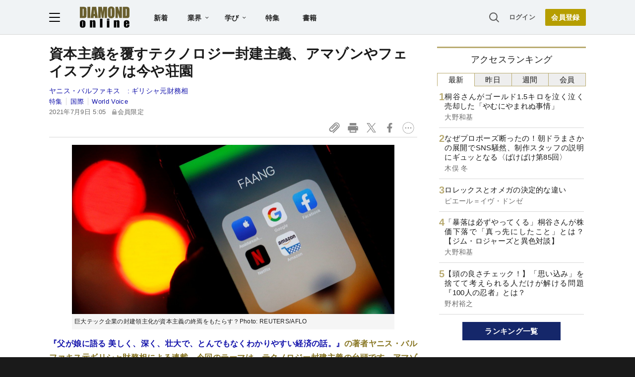

--- FILE ---
content_type: text/html; charset=utf-8
request_url: https://www.google.com/recaptcha/api2/aframe
body_size: 268
content:
<!DOCTYPE HTML><html><head><meta http-equiv="content-type" content="text/html; charset=UTF-8"></head><body><script nonce="LBet4V0XQDfQFhRjhYqsDg">/** Anti-fraud and anti-abuse applications only. See google.com/recaptcha */ try{var clients={'sodar':'https://pagead2.googlesyndication.com/pagead/sodar?'};window.addEventListener("message",function(a){try{if(a.source===window.parent){var b=JSON.parse(a.data);var c=clients[b['id']];if(c){var d=document.createElement('img');d.src=c+b['params']+'&rc='+(localStorage.getItem("rc::a")?sessionStorage.getItem("rc::b"):"");window.document.body.appendChild(d);sessionStorage.setItem("rc::e",parseInt(sessionStorage.getItem("rc::e")||0)+1);localStorage.setItem("rc::h",'1769820831099');}}}catch(b){}});window.parent.postMessage("_grecaptcha_ready", "*");}catch(b){}</script></body></html>

--- FILE ---
content_type: text/html; charset=utf-8
request_url: https://diamond.jp/list/static/load_content/ranking?data=sub-hourly5
body_size: 301
content:
<div class="list-box ranking">
  <a id="ranking-hourly-1" href="/articles/-/382705">
    <div class="item-text">
      <div class="item-title">桐谷さんがゴールド1.5キロを泣く泣く売却した「やむにやまれぬ事情」</div>
      <div class="sub author">大野和基</div>
    </div>
  </a>
  <a id="ranking-hourly-2" href="/articles/-/382012">
    <div class="item-text">
      <div class="item-title">なぜプロポーズ断ったの！朝ドラまさかの展開でSNS騒然、制作スタッフの説明にギュッとなる〈ばけばけ第85回〉</div>
      <div class="sub author">木俣 冬</div>
    </div>
  </a>
  <a id="ranking-hourly-3" href="/articles/-/381984">
    <div class="item-text">
      <div class="item-title">ロレックスとオメガの決定的な違い</div>
      <div class="sub author">ピエール＝イヴ・ドンゼ</div>
    </div>
  </a>
  <a id="ranking-hourly-4" href="/articles/-/378661">
    <div class="item-text">
      <div class="item-title">「暴落は必ずやってくる」桐谷さんが株価下落で「真っ先にしたこと」とは？【ジム・ロジャーズと異色対談】</div>
      <div class="sub author">大野和基</div>
    </div>
  </a>
  <a id="ranking-hourly-5" href="/articles/-/382679">
    <div class="item-text">
      <div class="item-title">【頭の良さチェック！】「思い込み」を捨てて考えられる人だけが解ける問題『100人の忍者』とは？</div>
      <div class="sub author">野村裕之</div>
    </div>
  </a>
</div>


--- FILE ---
content_type: text/javascript;charset=utf-8
request_url: https://api.cxense.com/public/widget/data?json=%7B%22context%22%3A%7B%22referrer%22%3A%22%22%2C%22categories%22%3A%7B%22testgroup%22%3A%2229%22%7D%2C%22parameters%22%3A%5B%7B%22key%22%3A%22userState%22%2C%22value%22%3A%22anon%22%7D%2C%7B%22key%22%3A%22MEMBERSHIP_TYPE%22%2C%22value%22%3A%22NONE%22%7D%2C%7B%22key%22%3A%22IS_LASTPAGE%22%2C%22value%22%3A%22false%22%7D%2C%7B%22key%22%3A%22testgroup%22%2C%22value%22%3A%2229%22%7D%5D%2C%22autoRefresh%22%3Afalse%2C%22url%22%3A%22https%3A%2F%2Fdiamond.jp%2Farticles%2F-%2F276077%22%2C%22browserTimezone%22%3A%220%22%7D%2C%22widgetId%22%3A%2227442caf9f8af7136a57b1de8543856dcf424228%22%2C%22user%22%3A%7B%22ids%22%3A%7B%22usi%22%3A%22ml1lmjyflu09kpd4%22%7D%7D%2C%22prnd%22%3A%22ml1lmjyfb4ebjvp0%22%7D&media=javascript&sid=null&widgetId=27442caf9f8af7136a57b1de8543856dcf424228&resizeToContentSize=true&useSecureUrls=true&usi=ml1lmjyflu09kpd4&rnd=2019511064&prnd=ml1lmjyfb4ebjvp0&tzo=0&callback=cXJsonpCB2
body_size: 6921
content:
/**/
cXJsonpCB2({"httpStatus":200,"response":{"items":[{"recs-articleid":"247934","author":"ヤニス・バルファキス","dominantthumbnail":"https://content-thumbnail.cxpublic.com/content/dominantthumbnail/90de7bac9ebca3f6d79dc21e261b8399ffe5d410.jpg?68edf018","campaign":"1","testId":"7","id":"90de7bac9ebca3f6d79dc21e261b8399ffe5d410","dia-tieup":"false","collection":"記事過去3年","placement":"6","title":"コロナ不況下の株高で見えたポスト資本主義の姿、「民」排除の時代へ","click_url":"https://api.cxense.com/public/widget/click/[base64]","url":"https://diamond.jp/articles/-/247934"},{"recs-articleid":"364270","author":"ヤニス・バルファキス","dominantthumbnail":"https://content-thumbnail.cxpublic.com/content/dominantthumbnail/f72d18302f2fdfcddde910dc94b8e9a5d019a90a.jpg?694a4f67","campaign":"1","testId":"7","id":"f72d18302f2fdfcddde910dc94b8e9a5d019a90a","dia-tieup":"false","collection":"記事過去3年","placement":"6","title":"トランプ大統領が拍車をかける「テクノ封建制」の恐るべき輪郭、AIとクラウド資本が支配する新時代へ","click_url":"https://api.cxense.com/public/widget/click/[base64]","url":"https://diamond.jp/articles/-/364270"},{"recs-articleid":"315510","author":"ヤニス・バルファキス","dominantthumbnail":"https://content-thumbnail.cxpublic.com/content/dominantthumbnail/5c5900a3f719d2eafddadc53077023333681722d.jpg?69674120","campaign":"1","testId":"7","id":"5c5900a3f719d2eafddadc53077023333681722d","dia-tieup":"false","collection":"記事過去3年","placement":"6","title":"ツイッター騒動に隠れたマスク氏の野望、テクノロジー封建領主への道","click_url":"https://api.cxense.com/public/widget/click/[base64]","url":"https://diamond.jp/articles/-/315510"},{"recs-articleid":"366593","author":["ヤニス・バルファキス","関 美和"],"dominantthumbnail":"https://content-thumbnail.cxpublic.com/content/dominantthumbnail/20e78d38792b1cabbcd6f8f7c5819e3c54ea9604.jpg?69573abd","campaign":"1","testId":"7","id":"20e78d38792b1cabbcd6f8f7c5819e3c54ea9604","dia-tieup":"false","collection":"記事過去3年","placement":"6","title":"「Amazonは資本主義じゃない!」「じゃあ何なの?」→まさかの答えに震える","click_url":"https://api.cxense.com/public/widget/click/[base64]","url":"https://diamond.jp/articles/-/366593"},{"recs-articleid":"382101","publishtime":"2026-01-22T05:25:41.000Z","dominantthumbnail":"https://content-thumbnail.cxpublic.com/content/dominantthumbnail/ac1279141f0edc8a446b60a46ced59d2934236a8.jpg?69798b86","campaign":"undefined","testId":"7","id":"ac1279141f0edc8a446b60a46ced59d2934236a8","dia-tieup":"true","placement":"6","collection":"タイアップ記事過去14日","title":"AI時代のサイバー攻撃は「経営リスク」だ。事業停止を防ぎ、セキュリティを「コスト」から「資源」に変えるAI活用のCTEM戦略とは","click_url":"https://api.cxense.com/public/widget/click/[base64]","url":"https://diamond.jp/articles/-/382101"},{"recs-articleid":"239551","author":"ヤニス・バルファキス","dominantthumbnail":"https://content-thumbnail.cxpublic.com/content/dominantthumbnail/79779dd2260008840f0ecf149c6df906f792a96a.jpg?68da3e42","campaign":"1","testId":"7","id":"79779dd2260008840f0ecf149c6df906f792a96a","dia-tieup":"false","collection":"記事過去3年","placement":"6","title":"アフターコロナに待ち受ける「おぞましい世界」、2030年の政治経済シナリオ","click_url":"https://api.cxense.com/public/widget/click/[base64]","url":"https://diamond.jp/articles/-/239551"},{"recs-articleid":"382705","author":"大野和基","dominantthumbnail":"https://content-thumbnail.cxpublic.com/content/dominantthumbnail/3b360954a4e600dd68adb021c18a127c607877e2.jpg?697c42bf","campaign":"1","testId":"7","id":"3b360954a4e600dd68adb021c18a127c607877e2","dia-tieup":"false","collection":"記事過去3年","placement":"6","title":"桐谷さんがゴールド1.5キロを泣く泣く売却した「やむにやまれぬ事情」","click_url":"https://api.cxense.com/public/widget/click/[base64]","url":"https://diamond.jp/articles/-/382705"},{"recs-articleid":"382128","publishtime":"2026-01-27T06:34:58.000Z","dominantthumbnail":"https://content-thumbnail.cxpublic.com/content/dominantthumbnail/4b796c36b0569b5456cbfeb447d92696bf9f84f0.jpg?697c2dd7","campaign":"undefined","testId":"7","id":"4b796c36b0569b5456cbfeb447d92696bf9f84f0","dia-tieup":"true","placement":"6","collection":"タイアップ記事過去14日","title":"「自分の見落としが巨額の損失を招くのでは...」契約締結の不安を解消、企業の成長を劇的に加速させるAI契約書レビューの全貌","click_url":"https://api.cxense.com/public/widget/click/[base64]","url":"https://diamond.jp/articles/-/382128"}],"template":"<!--%\nvar items = data.response.items;\nfor (var i = 0; i < items.length; i++) {\n\tvar item = items[i];\n\tvar itemImage = item.dominantthumbnail || '';\n\tvar subtext = item.author || '';\n\tvar prid = '';\n\tif (item['dia-tieup'] === 'true') {\n\t\tsubtext = 'PR';\n\t\tprid = 'cx-recommend-pr' + i;\n\t} else {\n\t\tprid = 'cx-recommend-' + i;\n\t}\n%-->\n<a id=\"{{prid}}\" class=\"g-click-ad\" href=\"{{item.url}}\">\n\t<div class=\"item-text\">\n\t\t<div class=\"item-title\">{{item.title}}</div>\n\t\t<div class=\"sub\">{{subtext}}</div>\n\t</div>\n\t<div class=\"img-wrap\"><img width=\"120\" height=\"63\" src=\"{{itemImage}}\" alt=\"{{item.title}}\" loading=\"lazy\"></div>\n</a>\n<!--%\n}\n%-->\n","style":"","prnd":"ml1lmjyfb4ebjvp0"}})

--- FILE ---
content_type: text/javascript
request_url: https://rumcdn.geoedge.be/7be43ed0-1399-41ac-8312-d295ab48dced/grumi.js
body_size: 61438
content:
var grumiInstance = window.grumiInstance || { q: [] };
(function createInstance (window, document, options = { shouldPostponeSample: false }) {
	!function r(i,o,a){function s(n,e){if(!o[n]){if(!i[n]){var t="function"==typeof require&&require;if(!e&&t)return t(n,!0);if(c)return c(n,!0);throw new Error("Cannot find module '"+n+"'")}e=o[n]={exports:{}};i[n][0].call(e.exports,function(e){var t=i[n][1][e];return s(t||e)},e,e.exports,r,i,o,a)}return o[n].exports}for(var c="function"==typeof require&&require,e=0;e<a.length;e++)s(a[e]);return s}({1:[function(e,t,n){var r=e("./config.js"),i=e("./utils.js");t.exports={didAmazonWin:function(e){var t=e.meta&&e.meta.adv,n=e.preWinningAmazonBid;return n&&(t=t,!i.isEmptyObj(r.amazonAdvIds)&&r.amazonAdvIds[t]||(t=e.tag,e=n.amzniid,t.includes("apstag.renderImp(")&&t.includes(e)))},setAmazonParametersToSession:function(e){var t=e.preWinningAmazonBid;e.pbAdId=void 0,e.hbCid=t.crid||"N/A",e.pbBidder=t.amznp,e.hbCpm=t.amznbid,e.hbVendor="A9",e.hbTag=!0}}},{"./config.js":5,"./utils.js":24}],2:[function(e,t,n){var l=e("./session"),r=e("./urlParser.js"),m=e("./utils.js"),i=e("./domUtils.js").isIframe,f=e("./htmlParser.js"),g=e("./blackList").match,h=e("./ajax.js").sendEvent,o=".amazon-adsystem.com",a="/dtb/admi",s="googleads.g.doubleclick.net",e="/pagead/",c=["/pagead/adfetch",e+"ads"],d=/<iframe[^>]*src=['"]https*:\/\/ads.\w+.criteo.com\/delivery\/r\/.+<\/iframe>/g,u={};var p={adsense:{type:"jsonp",callbackName:"a"+ +new Date,getJsUrl:function(e,t){return e.replace("output=html","output=json_html")+"&callback="+t},getHtml:function(e){e=e[m.keys(e)[0]];return e&&e._html_},shouldRender:function(e){var e=e[m.keys(e)[0]],t=e&&e._html_,n=e&&e._snippet_,e=e&&e._empty_;return n&&t||e&&t}},amazon:{type:"jsonp",callbackName:"apstag.renderImp",getJsUrl:function(e){return e.replace("/admi?","/admj?").replace("&ep=%7B%22ce%22%3A%221%22%7D","")},getHtml:function(e){return e.html},shouldRender:function(e){return e.html}},criteo:{type:"js",getJsHtml:function(e){var t,n=e.match(d);return n&&(t=(t=n[0].replace(/iframe/g,"script")).replace(/afr.php|display.aspx/g,"ajs.php")),e.replace(d,t)},shouldRender:function(e){return"loading"===e.readyState}}};function y(e){var t,n=e.url,e=e.html;return n&&((n=r.parse(n)).hostname===s&&-1<c.indexOf(n.pathname)&&(t="adsense"),-1<n.hostname.indexOf(o))&&-1<n.pathname.indexOf(a)&&(t="amazon"),(t=e&&e.match(d)?"criteo":t)||!1}function v(r,i,o,a){e=i,t=o;var e,t,n,s=function(){e.src=t,h({type:"adfetch-error",meta:JSON.stringify(l.meta)})},c=window,d=r.callbackName,u=function(e){var t,n=r.getHtml(e),e=(l.bustedUrl=o,l.bustedTag=n,r.shouldRender(e));t=n,(t=f.parse(t))&&t.querySelectorAll&&(t=m.map(t.querySelectorAll("[src], [href]"),function(e){return e.src||e.href}),m.find(t,function(e){return g(e).match}))&&h({type:"adfetch",meta:JSON.stringify(l.meta)}),!a(n)&&e?(t=n,"srcdoc"in(e=i)?e.srcdoc=t:((e=e.contentWindow.document).open(),e.write(t),e.close())):s()};for(d=d.split("."),n=0;n<d.length-1;n++)c[d[n]]={},c=c[d[n]];c[d[n]]=u;var u=r.getJsUrl(o,r.callbackName),p=document.createElement("script");p.src=u,p.onerror=s,p.onload=function(){h({type:"adfetch-loaded",meta:JSON.stringify(l.meta)})},document.scripts[0].parentNode.insertBefore(p,null)}t.exports={shouldBust:function(e){var t,n=e.iframe,r=e.url,e=e.html,r=(r&&n&&(t=i(n)&&!u[n.id]&&y({url:r}),u[n.id]=!0),y({html:e}));return t||r},bust:function(e){var t=e.iframe,n=e.url,r=e.html,i=e.doc,o=e.inspectHtml;return"jsonp"===(e=p[y(e)]).type?v(e,t,n,o):"js"===e.type?(t=i,n=r,i=(o=e).getJsHtml(n),l.bustedTag=n,!!o.shouldRender(t)&&(t.write(i),!0)):void 0},checkAndBustFriendlyAmazonFrame:function(e,t){(e=e.defaultView&&e.defaultView.frameElement&&e.defaultView.frameElement.id)&&e.startsWith("apstag")&&(l.bustedTag=t)}}},{"./ajax.js":3,"./blackList":4,"./domUtils.js":8,"./htmlParser.js":13,"./session":21,"./urlParser.js":23,"./utils.js":24}],3:[function(e,t,n){var i=e("./utils.js"),o=e("./config.js"),r=e("./session.js"),a=e("./domUtils.js"),s=e("./jsUtils.js"),c=e("./methodCombinators.js").before,d=e("./tagSelector.js").getTag,u=e("./constants.js"),e=e("./natives.js"),p=e.fetch,l=e.XMLHttpRequest,m=e.Request,f=e.TextEncoder,g=e.postMessage,h=[];function y(e,t){e(t)}function v(t=null){i.forEach(h,function(e){y(e,t)}),h.push=y}function b(e){return e.key=r.key,e.imp=e.imp||r.imp,e.c_ver=o.c_ver,e.w_ver=r.wver,e.w_type=r.wtype,e.b_ver=o.b_ver,e.ver=o.ver,e.loc=location.href,e.ref=document.referrer,e.sp=r.sp||"dfp",e.cust_imp=r.cust_imp,e.cust1=r.meta.cust1,e.cust2=r.meta.cust2,e.cust3=r.meta.cust3,e.caid=r.meta.caid,e.scriptId=r.scriptId,e.crossOrigin=!a.isSameOriginWin(top),e.debug=r.debug,"dfp"===r.sp&&(e.qid=r.meta.qid),e.cdn=o.cdn||void 0,o.accountType!==u.NET&&(e.cid=r.meta&&r.meta.cr||123456,e.li=r.meta.li,e.ord=r.meta.ord,e.ygIds=r.meta.ygIds),e.at=o.accountType.charAt(0),r.hbTag&&(e.hbTag=!0,e.hbVendor=r.hbVendor,e.hbCid=r.hbCid,e.hbAdId=r.pbAdId,e.hbBidder=r.pbBidder,e.hbCpm=r.hbCpm,e.hbCurrency=r.hbCurrency),"boolean"==typeof r.meta.isAfc&&(e.isAfc=r.meta.isAfc,e.isAmp=r.meta.isAmp),r.meta.hasOwnProperty("isEBDA")&&"%"!==r.meta.isEBDA.charAt(0)&&(e.isEBDA=r.meta.isEBDA),r.pimp&&"%_pimp%"!==r.pimp&&(e.pimp=r.pimp),void 0!==r.pl&&(e.preloaded=r.pl),e.site=r.site||a.getTopHostname(),e.site&&-1<e.site.indexOf("safeframe.googlesyndication.com")&&(e.site="safeframe.googlesyndication.com"),e.isc=r.isc,r.adt&&(e.adt=r.adt),r.isCXM&&(e.isCXM=!0),e.ts=+new Date,e.bdTs=o.bdTs,e}function w(t,n){var r=[],e=i.keys(t);return void 0===n&&(n={},i.forEach(e,function(e){void 0!==t[e]&&void 0===n[e]&&r.push(e+"="+encodeURIComponent(t[e]))})),r.join("&")}function E(e){e=i.removeCaspr(e),e=r.doubleWrapperInfo.isDoubleWrapper?i.removeWrapperXMP(e):e;return e=4e5<e.length?e.slice(0,4e5):e}function j(t){return function(){var e=arguments[0];return e.html&&(e.html=E(e.html)),e.tag&&(e.tag=E(e.tag)),t.apply(this,arguments)}}e=c(function(e){var t;e.hasOwnProperty("byRate")&&!e.byRate||(t=a.getAllUrlsFromAllWindows(),"sample"!==e.r&&"sample"!==e.bdmn&&t.push(e.r),e[r.isPAPI&&"imaj"!==r.sp?"vast_content":"tag"]=d(),e.urls=JSON.stringify(t),e.hc=r.hc,e.vastUrls=JSON.stringify(r.vastUrls),delete e.byRate)}),c=c(function(e){e.meta=JSON.stringify(r.meta),e.client_size=r.client_size});function A(e,t){var n=new l;n.open("POST",e),n.setRequestHeader("Content-type","application/x-www-form-urlencoded"),n.send(w(t))}function O(t,e){return o=e,new Promise(function(t,e){var n=(new f).encode(w(o)),r=new CompressionStream("gzip"),i=r.writable.getWriter();i.write(n),i.close(),new Response(r.readable).arrayBuffer().then(function(e){t(e)}).catch(e)}).then(function(e){e=new m(t,{method:"POST",body:e,mode:"no-cors",headers:{"Content-type":"application/x-www-form-urlencoded","Accept-Language":"gzip"}});p(e)});var o}function _(e,t){p&&window.CompressionStream?O(e,t).catch(function(){A(e,t)}):A(e,t)}function T(e,t){!r.hasFrameApi||r.frameApi||r.isSkipFrameApi?_(e,t):g.call(r.targetWindow,{key:r.key,request:{url:e,data:t}},"*")}r.frameApi&&r.targetWindow.addEventListener("message",function(e){var t=e.data;t.key===r.key&&t.request&&(_((t=t.request).url,t.data),e.stopImmediatePropagation())});var I,x={};function k(r){return function(n){h.push(function(e){if(e&&e(n),n=b(n),-1!==r.indexOf(o.reportEndpoint,r.length-o.reportEndpoint.length)){var t=r+w(n,{r:!0,html:!0,ts:!0});if(!0===x[t]&&!(n.rbu||n.is||3===n.rdType||n.et))return}x[t]=!0,T(r,n)})}}let S="https:",C=S+o.apiUrl+o.reportEndpoint;t.exports={sendInit:s.once(c(k(S+o.apiUrl+o.initEndpoint))),sendReport:e(j(k(S+o.apiUrl+o.reportEndpoint))),sendError:k(S+o.apiUrl+o.errEndpoint),sendDebug:k(S+o.apiUrl+o.dbgEndpoint),sendStats:k(S+o.apiUrl+(o.statsEndpoint||"stats")),sendEvent:(I=k(S+o.apiUrl+o.evEndpoint),function(e,t){var n=o.rates||{default:.004},t=t||n[e.type]||n.default;Math.random()<=t&&I(e)}),buildRbuReport:e(j(b)),sendRbuReport:T,processQueue:v,processQueueAndResetState:function(){h.push!==y&&v(),h=[]},setReportsEndPointAsFinished:function(){x[C]=!0},setReportsEndPointAsCleared:function(){delete x[C]}}},{"./config.js":5,"./constants.js":6,"./domUtils.js":8,"./jsUtils.js":14,"./methodCombinators.js":16,"./natives.js":17,"./session.js":21,"./tagSelector.js":22,"./utils.js":24}],4:[function(e,t,n){var d=e("./utils.js"),r=e("./config.js"),u=e("./urlParser.js"),i=r.domains,o=r.clkDomains,e=r.bidders,a=r.patterns.wildcards;var s,p={match:!1};function l(e,t,n){return{match:!0,bdmn:e,ver:t,bcid:n}}function m(e){return e.split("").reverse().join("")}function f(n,e){var t,r;return-1<e.indexOf("*")?(t=e.split("*"),r=-1,d.every(t,function(e){var e=n.indexOf(e,r+1),t=r<e;return r=e,t})):-1<n.indexOf(e)}function g(e,t,n){return d.find(e,t)||d.find(e,n)}function h(e){return e&&"1"===e.charAt(0)}function c(c){return function(e){var n,r,i,e=u.parse(e),t=e&&e.hostname,o=e&&[e.pathname,e.search,e.hash].join("");if(t){t=[t].concat((e=(e=t).split("."),d.fluent(e).map(function(e,t,n){return n.shift(),n.join(".")}).val())),e=d.map(t,m),t=d.filter(e,function(e){return void 0!==c[e]});if(t&&t.length){if(e=d.find(t,function(e){return"string"==typeof c[e]}))return l(m(e),c[e]);var a=d.filter(t,function(e){return"object"==typeof c[e]}),s=d.map(a,function(e){return c[e]}),e=d.find(s,function(t,e){return r=g(d.keys(t),function(e){return f(o,e)&&h(t[e])},function(e){return f(o,e)}),n=m(a[e]),""===r&&(e=s[e],i=l(n,e[r])),r});if(e)return l(n,e[r],r);if(i)return i}}return p}}function y(e){e=e.substring(2).split("$");return d.map(e,function(e){return e.split(":")[0]})}t.exports={match:function(e,t){var n=c(i);return t&&"IFRAME"===t.toUpperCase()&&(t=c(o)(e)).match?(t.rdType=2,t):n(e)},matchHB:(s=c(e),function(e){var e=e.split(":"),t=e[0],e=e[1],e="https://"+m(t+".com")+"/"+e,e=s(e);return e.match&&(e.bdmn=t),e}),matchAgainst:c,matchPattern:function(t){var e=g(d.keys(a),function(e){return f(t,e)&&h(a[e])},function(e){return f(t,e)});return e?l("pattern",a[e],e):p},isBlocking:h,getTriggerTypes:y,removeTriggerType:function(e,t){var n,r=(i=y(e.ver)).includes(t),i=1<i.length;return r?i?(e.ver=(n=t,(r=e.ver).length<2||"0"!==r[0]&&"1"!==r[0]||"#"!==r[1]||(i=r.substring(0,2),1===(t=r.substring(2).split("$")).length)?r:0===(r=t.filter(function(e){var t=e.indexOf(":");return-1===t||e.substring(0,t)!==n})).length?i.slice(0,-1):i+r.join("$")),e):p:e}}},{"./config.js":5,"./urlParser.js":23,"./utils.js":24}],5:[function(e,t,n){t.exports={"ver":"0.1","b_ver":"0.5.480","blocking":true,"rbu":0,"silentRbu":0,"signableHosts":[],"onRbu":1,"samplePercent":0,"debug":true,"accountType":"publisher","impSampleRate":0.007,"statRate":0.05,"apiUrl":"//gw.geoedge.be/api/","initEndpoint":"init","reportEndpoint":"report","statsEndpoint":"stats","errEndpoint":"error","dbgEndpoint":"debug","evEndpoint":"event","filteredAdvertisersEndpoint":"v1/config/filtered-advertisers","rdrBlock":true,"ipUrl":"//rumcdn.geoedge.be/grumi-ip.js","altTags":[],"hostFilter":[],"maxHtmlSize":0.4,"reporting":true,"advs":{},"creativeWhitelist":{},"heavyAd":false,"cdn":"cloudfront","domains":{"moc.btrtnenitnoctniop":"1#1:65039","moc.iahliam.ca":"1#1:65039","moc.gnifrus-tsaf.psd":"1#1:65039","moc.pulod-nesiw.3rt":"1#1:65039","moc.ur.kculagem":"1#1:65039","ecaps.sdadoc":"1#1:65039","moc.xitun-relov.a":"1#1:65039","moc.deloac":"1#1:65039","moc.dnmbs.ue.bi":"1#1:65039","moc.pohscitatseht.t":"1#1:65039","moc.aeesud":"1#1:65039","moc.8831agem":"1#1:65039","moc.ndcsca":"1#1:65039","oi.citamdib.711sda":"1#1:65039","su.mroftalpda.ffrt":"1#1:65039","moc.sdaderk.ndc":"1#1:65039","moc.zkbsda":"1#1:65039","moc.tuodnl":"1#1:65039","uci.rayxykt":"1#1:65039","uci.pmfeerfv":"1#1:65039","ten.swodniw.eroc.bew.1z.etofonevit":"1#1:65039","moc.sdtknat":"1#1:65039","ni.oc.kcilctobor.g8v7hc37ccbuh0qedt5d":"1#1:65039","moc.ppaukoreh.43ad2a667c59-rovalfevitatnemref":"1#1:65039","retnec.igrivcsevs":"1#1:65039","retnec.eretsavoig":"1#1:65039","retnec.serabdead":"1#1:65039","moc.cra-ylevil":"1#1:65039","moc.draug-delbaf":"1#1:65039","yadot.wonyteicos":"1#1:65039","moc.ti.hcnarblatem":"1#1:65039","ppa.naecolatigidno.tlliw-2-ppa-esrohaes":"1#1:65039","moc.pelatketsed":"1#1:65039","orp.orpsedffo":"1#1:65039","gro.xovirb":"1#1:65039","moc.ioveh.yalp":"1#1:65039","tal.rraehs":"1#1:65039","ppa.naecolatigidno.uic3q-ppa-hsifrats":"1#1:65039","ur.46lavirp":"1#1:65039","31.03.611.05":"1#1:65039","moc.loohcsgnivirdsonze.eludehcs":"1#1:65039","moc.rfdetagnoleyrev":"1#1:65039","ni.oc.yfirevnamuh.0kdpjd37ccbuh0712u5d":"1#1:65039","lol.relffark":"1#1:65039","moc.ppaukoreh.00ac3c5c8996-ediug-evrucetsat":"1#1:65039","moc.ycagelyrrac":"1#1:65039","moc.xaler-effoc":"1#1:65039","moc.nrutdaornepo":"1#1:65039","ur.zagylsikelgu":"1#1:65039","pohs.draugtendesserp":"1#1:65039","ten.swodniw.eroc.bew.82z.arusuwimiv":"1#1:65039","ten.swodniw.eroc.bew.1z.gabaoebaf":"1#1:65039","ten.swodniw.eroc.bew.31z.ytuaebaraata":"1#1:65039","ten.swodniw.eroc.bew.31z.enilesor1a":"1#1:65039","retnec.cilassarap":"1#1:65039","ni.oc.yfirevnamuh.0fj3oc37ccbuh0r0jt5d":"1#1:65039","moc.enozkcnysaidem":"1#1:65039","moc.metsysgnivilretteb":"1#1:65039","moc.oidutsemarforez":"1#1:65039","tal.ddner":"1#1:65039","tal.eevir":"1#1:65039","ten.swodniw.eroc.bew.31z.yradnoces-3110923033e3033e3033e":"1#1:65039","ten.evrevatem":"1#1:65039","ppa.naecolatigidno.7hz22-ppa-acro":"1#1:65039","ten.swodniw.eroc.bew.31z.obvcmpsu9210gninrawsuriv":"1#1:65039","moc.sdnuf-ymonoce":"1#1:65039","ni.oc.yfirevnamuh.0un6td37ccbuhgvkbu5d":"1#1:65039","moc.yrotcafdeeneht":"1#1:65039","ten.swodniw.eroc.bew.31z.cewauetoz":"1#1:65039","ten.swodniw.eroc.bew.1z.asnoisosht":"1#1:65039","ten.swodniw.eroc.bew.02z.oraeuoore":"1#1:65039","ni.oc.kcilctobor.gc1ujc37ccbuh8n6ft5d":"1#1:65039","moc.ppaukoreh.94a6e3feec31-ygolotnoecneirepxedoof":"1#1:65039","etis.robrahpam":"1#1:65039","moc.sddpos.dsa":"1#1:65039","oc.renedraglacolym":"1#1:65039","gro.osdlrow.03":"1#1:65039","moc.kaepngiseedeno":"1#1:65039","ten.swodniw.eroc.bew.9z.yefaiudef":"1#1:65039","ten.swodniw.eroc.bew.1z.wosiyowid":"1#1:65039","ten.swodniw.eroc.bew.63z.rainonerut":"1#1:65039","moc.lortnocbuhxulf":"1#1:65039","moc.iasthgksnitekram.5bg":"1#1:65039","lol.htocegatf":"1#1:65039","moc.ksaatbewdaer":"1#1:65039","lol.evex":"1#1:65039","ten.swodniw.eroc.bew.31z.51ohce3033e10033033e":"1#1:65039","golb.emhtiwkooc":"1#1:65039","moc.oixulfog.0ebd6e37ccbuhgjniu5d":"1#1:65039","ofni.htaprider.7su-og":"1#1:65039","ten.scirtem-ecnamrofrep":"1#1:65039","eniw.tropbewlausac":"1#1:65039","ten.etaberteg.c8ix4":"1#1:65039","moc.ecaciv.rentrap":"1#1:65039","smetsys.draugefaselibom":"1#1:65039","moc.321eunevahcnif":"1#1:65039","em.yapt.pukool":"1#1:65039","orp.buhtylana.ffa":"1#1:65039","moc.0101rolocotohp":"1#1:65039","etis.ssapecar.331175-tsetal":"1#1:65039","pot.buhrider":"1#1:65039","ecaps.fttfew":"1#1:65039","moc.nipshctilg":"1#1:65039","ten.tnorfduolc.g4pvzepdaeq1d":"1#1:65039","ofni.htaprider.8su-og":"1#1:65039","ved.segap.avatrekcolbda":"1#1:65039","au.777":"1#1:65039","ecaps.vtevir":"1#1:65039","ecaps.ewwels":"1#1:65039","oi.vdarda.ipa-ahpla":"1#1:65039","orp.xetidem":"1#1:65039","uci.jorosxil":"1#1:65039","pot.cbznot":"1#1:65039","ten.swodniw.eroc.bew.12z.pelevishw":"1#1:65039","ten.swodniw.eroc.bew.63z.aievivun":"1#1:65039","pot.exouxl":"1#1:65039","moc.xregnos":"1#1:65039","latigid.yawmaerd":"1#1:65039","moc.miwssk.pj":"1#1:65039","moc.dnalpuleporp":"1#1:65039","gro.buhhtworgtiforp":"1#1:65039","orp.esirberap-ssalgiuo":"1#1:65039","gro.buhhsacecnanif":"1#1:65039","oc.ppaku":"1#1:65039","ten.swodniw.eroc.bew.1z.fusoyafal":"1#1:65039","tal.eepol":"1#1:65039","moc.enoegor.www":"1#1:65039","tal.sisats":"1#1:65039","moc.latrophcetegdirb.0h1ued37ccbuh85lvt5d":"1#1:65039","ten.swodniw.eroc.bew.13z.temusobri":"1#1:65039","moc.latrophcetegdirb.03bbrd37ccbuhgqm9u5d":"1#1:65039","evil.kuerucestseuqercp":"1#1:65039","zyx.czf8ns92.ipa":"1#1:65039","moc.egarotslootnaelc":"1#1:65039","moc.retrabqaidok":"1#1:65039","ten.swodniw.eroc.bew.31z.0210033033e3033e3033e":"1#1:65039","lol.ctwen":"1#1:65039","ten.swodniw.eroc.bew.4z.atitopoy":"1#1:65039","ten.swodniw.eroc.bew.5z.rutorauoz":"1#1:65039","moc.atadipad.www":"1#1:65039","moc.ainotcaflevart":"1#1:65039","retnec.ccairnocef":"1#1:65039","kcilc.ciasomude":"1#1:65039","sthcay.zapotkcots":"1#1:65039","rf.altsoob":"1#1:65039","ppa.naecolatigidno.lez9k-ppa-eltrut-aes":"1#1:65039","moc.opbtsewtsae.www":"1#1:65039","moc.afeddor.no":"1#1:65039","latigid.emulov-sdnuf":"1#1:65039","moc.ed-atuneb":"1#1:65039","ku.oc.stnatnuoccapms":"1#1:65039","moc.jdevisulcxmada":"1#1:65039","ten.swodniw.eroc.bew.31z.8f1b2d5h":"1#1:65039","lol.aatoi":"1#1:65039","moc.egdeniahcxavon.04gggd37ccbuhgdc0u5d":"1#1:65039","uoyc.03swenyraunaj":"1#1:65039","moc.egdeniahcxavon.0a6qkd37ccbuh04i2u5d":"1#1:65039","kcilc.retnecobor":"1#1:65039","lol.emulg":"1#1:65039","ten.swodniw.eroc.bew.6z.eluyuyavug":"1#1:65039","ten.swodniw.eroc.bew.31z.pohserutinruf71":"1#1:65039","aidem.sinimcsobs":"1#1:65039","aidem.tcelesarac":"1#1:65039","moc.werbdnaklaw":"1#1:65039","erots.pohsraey86yppah":"1#1:65039","ni.oc.yfirevnamuh.gt40mc37ccbuh001ht5d":"1#1:65039","moc.buhdaersseirots":"1#1:65039","di.ym.gnihsilbativni.thvnr":"1#1:65039","nuf.siop-seder-iares":"1#1:65039","moc.tfarksennam-gihafsgnutsiel":"1#1:65039","moc.emulaxip":"1#1:65039","ten.swodniw.eroc.bew.31z.0110923033e3033e3033e":"1#1:65039","ppa.naecolatigidno.a5lop-2-ppa-hsifnoil":"1#1:65039","pohs.laicifoxamasac":"1#1:65039","moc.ovrilonat":"1#1:65039","tal.sutaih":"1#1:65039","ten.swodniw.eroc.bew.22z.fadhpovev":"1#1:65039","ten.swodniw.eroc.bew.31z.odefavipet":"1#1:65039","ten.swodniw.eroc.bew.63z.ibnoitaa":"1#1:65039","uci.xukoqpg":"1#1:65039","pohs.suidarbewdedleihs":"1#1:65039","moc.bmlvbm.v":"1#1:65039","moc.yliadlatigidtseb":"1#1:65039","lol.nonet":"1#1:65039","enilno.tonrgyt":"1#1:65039","moc.nolasriahteneg.b2b":"1#1:65039","moc.sgtvo":"1#1:65039","moc.kcaskcurazile":"1#1:65039","moc.xdanoev.20-xda":"1#1:65039","moc.cihcyknip.sj":"1#1:65039","moc.esuohatnit.sj":"1#1:65039","moc.sgtke.ndc":"1#1:65039","moc.as.krapsykcul":"1#1:65039","moc.oeevo.sda.401sda":"1#1:65039","moc.akhtmsb.trap":"1#1:65039","moc.yrolgfeihc.sj":"1#1:65039","ecaps.raaroi":"1#1:65039","moc.sulpxobvt":"1#1:65039","kcilc.dleihs3bew":"1#1:65039","moc.egnahcxesdani":"1#1:65039","ofni.htaprider.4su-og":"1#1:65039","moc.sdakiced.krt":"1#1:65039","ten.swodniw.eroc.bew.1z.igesigupav":"1#1:65039","ten.swodniw.eroc.bew.31z.c34pupivlzcsj821egassem":"1#1:65039","pohs.ecivresbewdelggor":"1#1:65039","ten.swodniw.eroc.bew.31z.pohserutinruf91":"1#1:65039","ni.oc.yfirevnamuh.g0j8lc37ccbuh83cgt5d":"1#1:65039","ni.oc.kcilctobor.0nfjnc37ccbuhopiit5d":"1#1:65039","scip.lbndnomaid":"1#1:65039","retnec.pocymberet":"1#1:65039","tal.eeguog":"1#1:65039","lol.ridan":"1#1:65039","ppa.naecolatigidno.uol3x-ppa-esrohaes":"1#1:65039","pohs.snoitulosbewdetcerroc":"1#1:65039","moc.edompmjelcitra":"1#1:65039","latigid.gniws-sdnuf":"1#1:65039","moc.epocsbewaer.apl":"1#1:65039","ni.oc.yfirevnamuh.097qrd37ccbuhosbau5d":"1#1:65039","moc.latrophcetegdirb.0j8htd37ccbuh0subu5d":"1#1:65039","etis.ffaeetetiruovaf":"1#1:65039","moc.wollohtevrom":"1#1:65039","moc.buhzzubaer":"1#1:65039","moc.latrophcetegdirb.gjdv2e37ccbuho09gu5d":"1#1:65039","moc.nreyab-hcetralos":"1#1:65039","moc.slaedroinesysae":"1#1:65039","moc.rebmekilcaidem":"1#1:65039","lol.eetom":"1#1:65039","ppa.naecolatigidno.2nzbc-001-ppa-daehremmah":"1#1:65039","zyx.ytiligapissog.5nut":"1#1:65039","moc.latrophcetegdirb.0hb0rd37ccbuh8p49u5d":"1#1:65039","etis.eseehcerutluc":"1#1:65039","ten.swodniw.eroc.bew.31z.ul5eypsu0310gninrawsuriv":"1#1:65039","orp.robrahztrauqrepap":"1#1:65039","ten.swodniw.eroc.bew.82z.iiicezaoac":"1#1:65039","ten.swodniw.eroc.bew.82z.ipiwroutru":"1#1:65039","ni.oc.yfirevnamuh.gl6jhc37ccbuhgokdt5d":"1#1:65039","ten.swodniw.eroc.bew.31z.enilesor300":"1#1:65039","moc.ppaukoreh.426096fb3c80-epacshtraegnivlove":"1#1:65039","etis.evil42swen":"1#1:65039","etis.ecivdaraelc":"1#1:65039","gro.osdlrow.31":"1#1:65039","aidem.atsophturt":"1#1:65039","moc.gesmil.www":"1#1:65039","gro.osdlrow":"1#1:65039","pohs.xamasac":"1#1:65039","ten.swodniw.eroc.bew.83z.edevisnoit":"1#1:65039","lol.ybty":"1#1:65039","moc.latrophcetegdirb.0t1iod37ccbuhgst4u5d":"1#1:65039","moc.oixulfog.0n0ipd37ccbuhg1b6u5d":"1#1:65039","kcilc.xetrocotua":"1#1:65039","moc.htapneergeurt":"1#1:65039","moc.ocehcapanahoj.www":"1#1:65039","moc.oixulfog.glaurd37ccbuhgjgau5d":"1#1:65039","lol.unoititrapu":"1#1:65039","lol.laep":"1#1:65039","moc.oyykab.krt":"1#1:65039","moc.latrophcetegdirb.0cgnvd37ccbuh0bpdu5d":"1#1:65039","moc.wolfnoitceridmlac":"1#1:65039","moc.xhkjnct":"1#1:65039","moc.tokako":"1#1:65039","etis.ssapecar.363175-tsetal":"1#1:65039","ecaps.uxxulf":"1#1:65039","erots.nwoderup.p":"1#1:65039","ofni.htaprider.ue-og":"1#1:65039","oi.citamdib.611sda":"1#1:65039","ten.dferuza.10z.fc7cmdkfeeva0hya-eex":"1#1:65039","ecaps.xaaxen":"1#1:65039","moc.sulpxobvt.sj":"1#1:65039","moc.noisufsbup-sda.b-rekcart":"1#1:65039","enilno.dnimlacigol.4v-tsaesu-btr":"1#1:65039","ecaps.veevoc":"1#1:65039","moc.noitaunitnocgnipoordelttek":"1#1:65039","moc.tceffedaibom":"1#1:65039","moc.mitnedarp.sj":"1#1:65039","ofni.htaprider.3su-og":"1#1:65039","moc.4202-ylloj-atled":"1#1:65039","moc.btrosdaeuh.4v-ue-btr":"1#1:65039","zyx.revirkcilc.su":"1#1:65039","teb.krowtenda.ndc.z":"1#1:65039","moc.evituohredlufer":"1#1:65039","moc.elciroteg.won":"1#1:65039","ni.oc.yfirevnamuh.gg2qkc37ccbuhg11gt5d":"1#1:65039","retnec.boliktnier":"1#1:65039","retnec.emrephteru":"1#1:65039","ten.swodniw.eroc.bew.31z.y6f5wdsu9210gninrawsuriv":"1#1:65039","moc.aceulavneerg":"1#1:65039","wp.peditoz.ed":"1#1:65039","moc.yklatzzub":"1#1:65039","ten.swodniw.eroc.bew.1z.iufigufup":"1#1:65039","ten.swodniw.eroc.bew.6z.omedooraez":"1#1:65039","ten.swodniw.eroc.bew.1z.ediwrunois":"1#1:65039","ni.oc.skrowegdirblatigid.0uh3gd37ccbuh0460u5d":"1#1:65039","moc.oixulfog.gj19rd37ccbuhg0j9u5d":"1#1:65039","moc.oixulfog.0ivqrd37ccbuh0mcau5d":"1#1:65039","moc.kcehctlebevird":"1#1:65039","ppa.naecolatigidno.yro5c-2-ppa-supotco":"1#1:65039","moc.efilkaepartun":"1#1:65039","ppa.naecolatigidno.p2ng4-ppa-noil-aes":"1#1:65039","ten.swodniw.eroc.bew.11z.urufaearaf":"1#1:65039","uci.evlovednim":"1#1:65039","moc.sydoom":"1#1:65039","moc.metsysgnivilretteb.swen":"1#1:65039","moc.ikalmalerotcod.z3elm":"1#1:65039","ni.oc.kcilctobor.g15fvc37ccbuho52pt5d":"1#1:65039","ten.swodniw.eroc.bew.31z.zizu9nsu9210gninrawsuriv":"1#1:65039","uci.cqtfint":"1#1:65039","ten.swodniw.eroc.bew.11z.nriesucoz":"1#1:65039","ten.swodniw.eroc.bew.5z.itowemay":"1#1:65039","moc.latrophcetegdirb.0fhfnd37ccbuh8v24u5d":"1#1:65039","ten.swodniw.eroc.bew.34z.ficesasos":"1#1:65039","moc.oixulfog.0spfrd37ccbuh8rt9u5d":"1#1:65039","ten.swodniw.eroc.bew.31z.9ohce3033e10033033e":"1#1:65039","moc.tcetorpllawlatigid.08ve2e37ccbuh0jtfu5d":"1#1:65039","zyx.htapegagne":"1#1:65039","moc.ppaukoreh.84114398bcf3-worghtraelaitnesse":"1#1:65039","erots.pohsraey46yppah":"1#1:65039","etis.dnirgyliadeht":"1#1:65039","etis.orpedirobrut":"1#1:65039","aidem.ehcsitpada":"1#1:65039","ni.oc.yfirevnamuh.ga12mc37ccbuhgm2ht5d":"1#1:65039","ppa.naecolatigidno.dl2xt-ppa-supotco":"1#1:65039","etis.xelttorhtrac":"1#1:65039","moc.237-ym-gnk-hsd.trats":"1#1:65039","moc.hsenildaeh":"1#1:65039","moc.enoemtopselgnis":"1#1:65039","zyx.qenaebsimsak":"1#1:65039","moc.ppaukoreh.0a16195c0f5c-seidtshtraelacihposorolf":"1#1:65039","zyx.czcq.tyff":"1#1:65039","moc.201rb":"1#1:65039","uci.edirtstxen":"1#1:65039","ni.oc.yfirevnamuh.g7clpd37ccbuh8re6u5d":"1#1:65039","ten.swodniw.eroc.bew.31z.yradnoces-2110033033e3033e3033e":"1#1:65039","lol.ubutuoy":"1#1:65039","moc.latigidcalidac":"1#1:65039","moc.xinus-lepat.2rt":"1#1:65039","moc.yrolgfeihc":"1#1:65039","moc.ruzah-konib.3rt":"1#1:65039","moc.yadothcraeserohtro":"1#1:65039","ten.tnorfduolc.5w8s2qxrbvwy1d":"1#1:65039","moc.orphakin.sj":"1#1:65039","etis.ssapecar.953175-tsetal":"1#1:65039","moc.btr-mueda.rekcart":"1#1:65039","lol.axryui.sppa":"1#1:65039","ofni.htaprider.2su-og":"1#1:65039","moc.ylatnm":"1#1:65039","ofni.og7etadpu":"1#1:65039","ten.hcetiaor.gnikcart":"1#1:65039","bulc.999rr.wd":"1#1:65039","ten.swodniw.eroc.bew.83z.isiyhsodhc":"1#1:65039","ten.swodniw.eroc.bew.1z.efiyerut":"1#1:65039","ppa.lecrev.22-popsoi":"1#1:65039","ppa.naecolatigidno.wjlju-2-ppa-nwarp-gnik":"1#1:65039","ni.oc.kcilctobor.0kc2lc37ccbuh857gt5d":"1#1:65039","ni.oc.yfirevnamuh.gm0jlc37ccbuho0lgt5d":"1#1:65039","moc.ppaukoreh.0d4692853393-ssensuoicsnochtraednucef":"1#1:65039","moc.kaerb-gninetsilg":"1#1:65039","moc.tluav-ynnus":"1#1:65039","gro.buhtsoobtiderc":"1#1:65039","enilno.wolfehtaerb":"1#1:65039","moc.izehihscs":"1#1:65039","ten.swodniw.eroc.bew.31z.283iwxsu9210gninrawsuriv":"1#1:65039","etis.orpleehwotua":"1#1:65039","ppa.naecolatigidno.37cup-ppa-nihplod":"1#1:65039","moc.egdeniahcxavon.0eogid37ccbuh0jc1u5d":"1#1:65039","moc.rednawseluj":"1#1:65039","moc.esruocegaugnalraelc":"1#1:65039","zk.aklaedi":"1#1:65039","moc.ppaukoreh.5f2e91a25f8e-sepicer-krofnedlog":"1#1:65039","ppa.naecolatigidno.dd9lj-ppa-hsifnwolc":"1#1:65039","ten.swodniw.eroc.bew.11z.umapucolul":"1#1:65039","ten.swodniw.eroc.bew.31z.uumreoora":"1#1:65039","ten.swodniw.eroc.bew.34z.euigizob":"1#1:65039","moc.iamorfsaedignidart.51ed":"1#1:65039","ten.swodniw.eroc.bew.31z.rrre6ynplzcbf721egassem":"1#1:65039","enilno.oidutsagoyrewop":"1#1:65039","etis.egattocrovalf":"1#1:65039","etis.gewdron":"1#1:65039","moc.accigolaid":"1#1:65039","moc.lp-metsys-ia-rewop":"1#1:65039","moc.tsenlateprewolf":"1#1:65039","sbs.eruxohapenegem":"1#1:65039","moc.ioveh.pup":"1#1:65039","moc.ygreneneerg-trams":"1#1:65039","ten.swodniw.eroc.bew.33z.hcabociy":"1#1:65039","ten.swodniw.eroc.bew.83z.yecofoyif":"1#1:65039","ten.swodniw.eroc.bew.1z.giaatoron":"1#1:65039","zyx.fdkfud":"1#1:65039","moc.9qf87z":"1#1:65039","ten.swodniw.eroc.bew.31z.y96tkfsu9210gninrawsuriv":"1#1:65039","latigid.tuokaerb-sdnuf":"1#1:65039","moc.enozetolipbew":"1#1:65039","moc.latrophcetegdirb.044atd37ccbuhocobu5d":"1#1:65039","pohs.artxelp":"1#1:65039","ten.swodniw.eroc.bew.02z.ramgkptfl":"1#1:65039","moc.buhgnietad":"1#1:65039","ten.swodniw.eroc.bew.1z.wecotitht":"1#1:65039","ten.swodniw.eroc.bew.1z.ruterutru":"1#1:65039","ten.swodniw.eroc.bew.34z.htiiovhc":"1#1:65039","ten.swodniw.eroc.bew.1z.paeaeaeaf":"1#1:65039","kcilc.uupisebiw":"1#1:65039","moc.32enif-serots":"1#1:65039","uci.tesatad-hsac":"1#1:65039","yb.dorpnameles":"1#1:65039","ofni.anareno":"1#1:65039","ecaps.edistepkrab":"1#1:65039","etis.zytsatnrael":"1#1:65039","moc.mleh-sselemit":"1#1:65039","ppa.naecolatigidno.rqbqa-swen-yliad":"1#1:65039","ni.oc.yfirevnamuh.0luenc37ccbuh8beit5d":"1#1:65039","etis.yabrevocsid":"1#1:65039","pot.oozycc":"1#1:65039","moc.ti.llihneerg":"1#1:65039","ni.oc.yfirevnamuh.g4e7qc37ccbuh070lt5d":"1#1:65039","moc.tset-ekehtopa":"1#1:65039","moc.raabnavtreb":"1#1:65039","latigid.enildnert-sdnuf":"1#1:65039","tal.issiri":"1#1:65039","lol.ttihw":"1#1:65039","ten.swodniw.eroc.bew.82z.awanraot":"1#1:65039","uci.povrayr":"1#1:65039","moc.oixulfog.0m22jd37ccbuhg8l1u5d":"1#1:65039","moc.stegdagtceleshcet.www":"1#1:65039","moc.mpcetagevitceffe.46317382lp":"1#1:65039","moc.spoohbm.www":"1#1:65039","moc.ppaukoreh.90d9f248cb8c-sepicer-lwobyrovas":"1#1:65039","ni.oc.yfirevnamuh.0q8d6e37ccbuhohniu5d":"1#1:65039","moc.kcisssolf":"1#1:65039","ten.tnorfduolc.g79cvqs8do9p3d":"1#1:65039","moc.yrotcafxda.tsaesu-btr":"1#1:65039","moc.sm-tniopxda.4v-tsaesu-btr":"1#1:65039","moc.sesulplexip.tsaesu-btr":"1#1:65039","uci.xajqgtk":"1#1:65039","zyx.kutal-5mrex":"1#1:65039","moc.aidem-sserpxeila.stessa":"1#1:65039","moc.danosiof.st":"1#1:65039","moc.sgtvo.ndc":"1#1:65039","ten.tnorfduolc.a7ftfuq9zux42d":"1#1:65039","moc.esfa2g.sdanilram":"1#1:65039","ten.eralgda.enigne.3ettemocda":"1#1:65039","moc.6ndcmb.ndc":"1#1:65039","etis.ssapecar.963175-tsetal":"1#1:65039","ecaps.ecrops":"1#1:65039","ecaps.nkknilb":"1#1:65039","ten.swodniw.eroc.bew.33z.ewudinalap":"1#1:65039","ni.oc.yfirevnamuh.gjo4hc37ccbuhgbddt5d":"1#1:65039","retnec.uoperagilo":"1#1:65039","retnec.hcyobhtrep":"1#1:65039","moc.tsym-nedlog":"1#1:65039","ecaps.leufyalp":"1#1:65039","moc.rolhchcnoc":"1#1:65039","ten.swodniw.eroc.bew.31z.uzjwhxsu9210gninrawsuriv":"1#1:65039","ten.swodniw.eroc.bew.34z.oreruthphc":"1#1:65039","ten.swodniw.eroc.bew.13z.utigevol":"1#1:65039","ten.swodniw.eroc.bew.82z.maynoisam":"1#1:65039","ten.swodniw.eroc.bew.91z.isirerut":"1#1:65039","ten.swodniw.eroc.bew.1z.idabaeal":"1#1:65039","ppa.naecolatigidno.vro2g-002-ppa-daehremmah":"1#1:65039","orp.tiddaaippa":"1#1:65039","moc.ppaukoreh.d7b09630a1b4-38053-hannavas-eltneg":"1#1:65039","ten.swodniw.eroc.bew.11z.bbbocddddrofed":"1#1:65039","kcilc.revirdhcem":"1#1:65039","ni.oc.kcilctobor.08jqsd37ccbuhgkbbu5d":"1#1:65039","moc.xwolf-ngised.apl":"1#1:65039","etis.tfarctae":"1#1:65039","moc.egdeniahcxirtam.0omntf37ccbuh8aqbp5d":"1#1:65039","moc.pohssteltuoregiflihymmot":"1#1:65039","moc.ppaukoreh.2867a6003a20-yroehtlarutcurtsrovalf":"1#1:65039","ten.swodniw.eroc.bew.31z.enilesor0100":"1#1:65039","retnec.apsidasbus":"1#1:65039","retnec.nullaryam":"1#1:65039","moc.lativipla":"1#1:65039","ppa.naecolatigidno.dmzys-levart-yruxul":"1#1:65039","moc.ocredderhseht":"1#1:65039","ppa.naecolatigidno.hlwx3-ppa-hsifnwolc":"1#1:65039","ten.swodniw.eroc.bew.31z.3ph21asu9210gninrawsuriv":"1#1:65039","lol.ttoj":"1#1:65039","moc.ygetarts-latipac-htinez":"1#1:65039","moc.rewopewdaer":"1#1:65039","ten.swodniw.eroc.bew.11z.uevishtre":"1#1:65039","moc.iamorfsaedignidart.71ed":"1#1:65039","em.enil-htlaeh.limronid1am":"1#1:65039","enilno.ebiv-nehctik.tsen":"1#1:65039","ten.swodniw.eroc.bolb.2255buhatad":"1#1:65039","uci.jmazuxxj":"1#1:65039","ved.segap.csv-2pop":"1#1:65039","moc.jmkcots":"1#1:65039","erots.htaprevelc":"1#1:65039","ppa.naecolatigidno.7xul3-2-ppa-laroc":"1#1:65039","moc.afeddor.kes":"1#1:65039","zyx.axevmolp":"1#1:65039","dlrow.egdirbwal":"1#1:65039","di.2taroprok-naturkerep":"1#1:65039","ni.oc.yfirevnamuh.gp0aqc37ccbuhou2lt5d":"1#1:65039","moc.yrovanas":"1#1:65039","ten.swodniw.eroc.bew.31z.0e9j4fsu9210gninrawsuriv":"1#1:65039","ytuaeb.ssilbsgniddewhserf.5nut":"1#1:65039","ten.swodniw.eroc.bew.02z.obubonires":"1#1:65039","ten.swodniw.eroc.bew.11z.israegun":"1#1:65039","ten.swodniw.eroc.bew.31z.xcm1rw1olzcsj921egassem":"1#1:65039","moc.tirfn":"1#1:65039","moc.sdtdnlr":"1#1:65039","moc.oixulfog.0g60sd37ccbuh8iiau5d":"1#1:65039","moc.laguum.krt":"1#1:65039","pohs.dkwdsogeht":"1#1:65039","moc.gnidemdevlohp":"1#1:65039","moc.gnifrus-tsaf":"1#1:65039","aidem.irt.tsaesu-btr":"1#1:65039","zyx.c0i":"1#1:65039","moc.ofni-ytinifni.4v-ue-btr":"1#1:65039","moc.xinus-lepat.3rt":"1#1:65039","evil.eciovamzalp":"1#1:65039","ecaps.nkknik":"1#1:65039","ecaps.iennef":"1#1:65039","ofni.htaprider.1su-og":"1#1:65039","moc.300ygolonhcet-gnivres.krt":"1#1:65039","bulc.efiltil":"1#1:65039","ten.tnorfduolc.a5xwms63w22p1d":"1#1:65039","ten.tnorfduolc.oemwngu0ijm12d":"1#1:65039","moc.bojwdz.rt":"1#1:65039","etis.ssapecar.293175-tsetal":"1#1:65039","moc.3ta3rg-os":"1#1:65039","ecaps.ciicol":"1#1:65039","moc.htelhta":"1#1:65039","evil.edstcetedorpcp":"1#1:65039","moc.latrophcetegdirb.0sebgc37ccbuhoa2dt5d":"1#1:65039","ni.oc.kcilctobor.gcjpkc37ccbuh0m0gt5d":"1#1:65039","moc.ppaukoreh.e9dd61843681-83171-enivar-mraw":"1#1:65039","aidem.cidartrana":"1#1:65039","moc.tpyrc-evarb":"1#1:65039","gro.buhhtworgyap":"1#1:65039","sbs.osenokufec":"1#1:65039","ni.oc.yfirevnamuh.gvtgpc37ccbuh03bkt5d":"1#1:65039","ni.oc.kcilctobor.gbgdpc37ccbuhge8kt5d":"1#1:65039","retnec.tilatlpmop":"1#1:65039","retnec.orepseddus":"1#1:65039","enilno.ffa7c":"1#1:65039","ten.swodniw.eroc.bew.11z.ulnoiselhw":"1#1:65039","lol.mmota":"1#1:65039","etis.xamevirdotua":"1#1:65039","ppa.naecolatigidno.mbxo7-ppa-yargnits":"1#1:65039","ppa.naecolatigidno.uabwx-ppa-retsbol":"1#1:65039","su.syadothtlaeh":"1#1:65039","oc.esabapus.tnyihicfvbejczzpyrtq":"1#1:65039","etis.ebiveidoof":"1#1:65039","evil.ederucesorpcp":"1#1:65039","moc.retrabsucof":"1#1:65039","moc.retrabartsa":"1#1:65039","ten.swodniw.eroc.bew.31z.w9mdb8su0310gninrawsuriv":"1#1:65039","moc.krowtenetybohce":"1#1:65039","moc.ppaukoreh.66cb25279a37-ediug-noopsycips":"1#1:65039","ten.swodniw.eroc.bew.11z.wolrainin":"1#1:65039","ten.swodniw.eroc.bew.91z.evowuuom":"1#1:65039","ten.swodniw.eroc.bew.63z.iseregisip":"1#1:65039","ten.swodniw.eroc.bew.6z.amaduyubog":"1#1:65039","ten.swodniw.eroc.bew.31z.7pvxj9su8210gninrawsuriv":"1#1:65039","moc.tiehdnusegnerreh.golb":"1#1:65039","ten.swodniw.eroc.bew.31z.pohserutinruf21":"1#1:65039","ten.swodniw.eroc.bew.31z.enilesor500":"1#1:65039","moc.qoxem":"1#1:65039","etis.airolaxerua":"1#1:65039","moc.wolgekalaniraco":"1#1:65039","ni.oc.kcilctobor.gjr6nc37ccbuho56it5d":"1#1:65039","sbs.xayudvivacalawex":"1#1:65039","sbs.ujarutonataf":"1#1:65039","pohs.gnihtolcorvam":"1#1:65039","tal.retsul":"1#1:65039","ten.swodniw.eroc.bew.31z.2d9b7f4h":"1#1:65039","pot.attenro":"1#1:65039","ten.swodniw.eroc.bew.12z.adriighwat":"1#1:65039","ten.swodniw.eroc.bew.1z.gacibacum":"1#1:65039","ten.swodniw.eroc.bew.4z.ebefadod":"1#1:65039","zyx.atledknil":"1#1:65039","moc.awpmobw":"1#1:65039","moc.egdeniahcxavon.giu3id37ccbuh0q51u5d":"1#1:65039","tal.eevaelc":"1#1:65039","tal.etulf":"1#1:65039","ten.swodniw.eroc.bew.83z.crariafai":"1#1:65039","ten.swodniw.eroc.bew.91z.ofaniwur":"1#1:65039","ten.swodniw.eroc.bew.1z.uuposonel":"1#1:65039","moc.anehseonehz.lbmircs":"1#1:65039","moc.ppaukoreh.91092fd67605-oidutsovotsen":"1#1:65039","aidem.retnirftuo":"1#1:65039","moc.ppaukoreh.dd2d61d4d290-suahnoihsaf":"1#1:65039","aidem.lirabsabir":"1#1:65039","moc.plxirtamhtworg":"1#1:65039","tal.reeralf":"1#1:65039","orp.mauqmun-77ecnanif":"1#1:65039","ten.swodniw.eroc.bew.31z.hccyuisu9210gninrawsuriv":"1#1:65039","ten.swodniw.eroc.bew.1z.osaeaduz":"1#1:65039","ten.swodniw.eroc.bew.31z.udosozavro":"1#1:65039","etis.63pohsk":"1#1:65039","moc.enozetolipbew.apl":"1#1:65039","zzub.swodniwkooldim":"1#1:65039","ten.swodniw.eroc.bew.31z.pcozajsu0310gninrawsuriv":"1#1:65039","moc.latrophcetegdirb.g8v6ud37ccbuh01hcu5d":"1#1:65039","moc.ekynw1":"1#1:65039","ten.swodniw.eroc.bew.31z.yradnoces-5210033033e3033e3033e":"1#1:65039","etis.ssapecar.993175-tsetal":"1#1:65039","moc.skramvitca.sj":"1#1:65039","moc.evelceg.nom":"1#1:65039","etis.ssapecar.863175-tsetal":"1#1:65039","zyx.ubdstr":"1#1:65039","ecaps.sttsiwt":"1#1:65039","moc.gatbm":"1#1:65039","ofni.htaprider.capa-og":"1#1:65039","moc.tnetnoc-xepa":"1#1:65039","moc.dib-yoj.ed-pmi-vda":"1#1:65039","ten.tnorfduolc.zjnukhvghq9o2d":"1#1:65039","moc.xdanoev.10-xda":"1#1:65039","ten.swodniw.eroc.bew.91z.1uyupnbhth":"1#1:65039","retnec.repyhpuder":"1#1:65039","moc.rebmit-detsorf":"1#1:65039","moc.tserc-nosmirc":"1#1:65039","ni.oc.kcilctobor.g1eemc37ccbuh8feht5d":"1#1:65039","gro.buhsdnuftiderc":"1#1:65039","gro.esruocgnitirwevitaerc":"1#1:65039","golb.sserpxem":"1#1:65039","moc.sulpshj":"1#1:65039","tal.esirp":"1#1:65039","ten.swodniw.eroc.bew.31z.1ohce3033e10923033e":"1#1:65039","ten.swodniw.eroc.bew.31z.103butsu9210gninrawsuriv":"1#1:65039","tal.wweh":"1#1:65039","ten.swodniw.eroc.bew.22z.airoinuw":"1#1:65039","ved.segap.kniltpircsppwen":"1#1:65039","moc.latrophcetegdirb.04m8od37ccbuhofj4u5d":"1#1:65039","moc.latrophcetegdirb.096cod37ccbuh0jn4u5d":"1#1:65039","lol.vxepa":"1#1:65039","moc.latrophcetegdirb.gll3pd37ccbuh0ml5u5d":"1#1:65039","moc.latrophcetegdirb.0ggupd37ccbuhob07u5d":"1#1:65039","moc.oxyralp":"1#1:65039","etis.xxulf-artingi":"1#1:65039","ten.swodniw.eroc.bew.31z.cvbfbfbvd4354":"1#1:65039","moc.euqimolem":"1#1:65039","ten.swodniw.eroc.bew.31z.dg5mt5su0310gninrawsuriv":"1#1:65039","ecaps.reitel.1zkrtemnotyovorfic":"1#1:65039","uci.kevrdnpl":"1#1:65039","pot.muspi-des-mine":"1#1:65039","moc.yfipohsym.wn-3peskp":"1#1:65039","ten.swodniw.eroc.bew.31z.noihsafsdikaraata":"1#1:65039","ten.metelliavort":"1#1:65039","orp.xovanirt":"1#1:65039","retnec.settainnag":"1#1:65039","ni.oc.yfirevnamuh.0lu2nc37ccbuhgo1it5d":"1#1:65039","sbs.uzejigafer":"1#1:65039","sbs.arehtnelos":"1#1:65039","pohs.avidelos":"1#1:65039","ni.oc.yfirevnamuh.glp1pc37ccbuh04tjt5d":"1#1:65039","ni.oc.yfirevnamuh.g636pc37ccbuh8i1kt5d":"1#1:65039","moc.sseorutnauq":"1#1:65039","moc.eguagesiw-bew":"1#1:65039","ten.swodniw.eroc.bew.1z.hwhwofup":"1#1:65039","ten.swodniw.eroc.bew.9z.iseuufaa":"1#1:65039","lol.valfhsw":"1#1:65039","ten.swodniw.eroc.bew.31z.q6qs3isu9210gninrawsuriv":"1#1:65039","ni.oc.yfirevnamuh.083jsd37ccbuh0e4bu5d":"1#1:65039","moc.latrophcetegdirb.0qd7td37ccbuh0mlbu5d":"1#1:65039","semoh.knilp":"1#1:65039","ten.swodniw.eroc.bew.31z.euri3hsu0310gninrawsuriv":"1#1:65039","ten.swodniw.eroc.bolb.2108kcodnez":"1#1:65039","ten.swodniw.eroc.bew.31z.8110033033e3033e3033e":"1#1:65039","enilno.pohsymogog":"1#1:65039","moc.efebolik.oralev":"1#1:65039","ten.3rfedop":"1#1:65039","ten.swodniw.eroc.bew.31z.enilesor100":"1#1:65039","ten.swodniw.eroc.bew.31z.cisumerotser":"1#1:65039","aidem.memedoproc":"1#1:65039","aidem.ttelatarat":"1#1:65039","moc.noremactsuj":"1#1:65039","etis.ytuaebdecnalab":"1#1:65039","aidem.ttanuticiv":"1#1:65039","moc.sysitluav":"1#1:65039","zyx.enignerepap":"1#1:65039","ppa.naecolatigidno.6xu2x-ppa-acro":"1#1:65039","aidem.lossaorram":"1#1:65039","ppa.naecolatigidno.otb3y-ppa-hsifnwolc":"1#1:65039","evil.serucesseraccp":"1#1:65039","moc.ppaukoreh.c4ae770b8ef9-55094-egarohcna-esnemmi":"1#1:65039","tal.ynnarc":"1#1:65039","ten.swodniw.eroc.bew.31z.n68ny6su9210gninrawsuriv":"1#1:65039","moc.rewopewdaer.apl":"1#1:65039","ni.oc.yfirevnamuh.gsqgdd37ccbuhgpmut5d":"1#1:65039","ten.swodniw.eroc.bew.72z.aognoisap":"1#1:65039","moc.igktp":"1#1:65039","moc.latrophcetegdirb.gqv1td37ccbuhgjhbu5d":"1#1:65039","ten.swodniw.eroc.bew.31z.5110033033e3033e3033e":"1#1:65039","moc.latrophcetegdirb.g6ttud37ccbuh053du5d":"1#1:65039","moc.slaedagimo":"1#1:65039","moc.tcetorpllawlatigid.00ap4e37ccbuh0jjhu5d":"1#1:65039","ten.dleifhtuosstsitned.www":"1#1:65039","uoyc.13swenyraunaj":"1#1:65039","moc.oeevo.sda.201sda":"1#1:65039","moc.xmznel.2s":"1#1:65039","oi.vdarda.ipa":"1#1:65039","moc.anylpalc":"1#1:65039","ofni.htaprider.2ue-og":"1#1:65039","oi.citamdib.201sda":"1#1:65039","moc.ribej-fuloz.3rt":"1#1:65039","etis.ssapecar.263175-tsetal":"1#1:65039","moc.sdaderk":"1#1:65039","moc.lairteerflla.2v":"1#1:65039","kni.hcetgniruces":"1#1:65039","ofni.htaprider.5su-og":"1#1:65039","ten.swodniw.eroc.bew.1z.epadevhthp":"1#1:65039","ten.swodniw.eroc.bolb.5063tropetile":"1#1:65039","ten.swodniw.eroc.bew.13z.eeigerut":"1#1:65039","uci.owbbtbyv":"1#1:65039","moc.kr19tovseb":"1#1:65039","moc.etisppakcart.og":"1#1:65039","moc.tselecnemele":"1#1:65039","ppa.naecolatigidno.fsp4u-2-ppa-hsifrats":"1#1:65039","moc.ppaukoreh.60253a5f734f-37134-sdnas-tnaidar":"1#1:65039","moc.repmub-erihppas":"1#1:65039","moc.tsoob-atlov":"1#1:65039","gro.petselyhtlaehehtekat":"1#1:65039","gro.buhlabolgyap":"1#1:65039","efil.eganemnez":"1#1:65039","gro.buhdnufhtlaew":"1#1:65039","pohs.secivresbewderetne":"1#1:65039","ten.swodniw.eroc.bew.31z.72dsgvsu9210gninrawsuriv":"1#1:65039","ten.swodniw.eroc.bew.31z.v09r9hsu9210gninrawsuriv":"1#1:65039","lol.bbad":"1#1:65039","sbs.seirotssnehctik":"1#1:65039","moc.latrophcetegdirb.gsr0kd37ccbuhg652u5d":"1#1:65039","moc.latrophcetegdirb.g0haod37ccbuh8gl4u5d":"1#1:65039","moc.ppaukoreh.b5d55db60ca2-sepicer-balkooc":"1#1:65039","moc.latrophcetegdirb.ghcdrd37ccbuhg7q9u5d":"1#1:65039","moc.latrophcetegdirb.gb7prd37ccbuh0naau5d":"1#1:65039","moc.aymexa.elttat":"1#1:65039","moc.buhzzubaer.apl":"1#1:65039","moc.kilckefd.kt":"1#1:65039","ppa.naecolatigidno.3iivk-ppa-yargnits":"1#1:65039","ten.swodniw.eroc.bew.34z.niwoleias":"1#1:65039","zyx.klatbom":"1#1:65039","kcilc.roxenpac":"1#1:65039","ni.oc.kcilctobor.gkcjkc37ccbuhgfqft5d":"1#1:65039","etis.agofuy":"1#1:65039","gro.crrjn":"1#1:65039","enilno.snedragfrutortsa":"1#1:65039","ppa.naecolatigidno.ki28o-ppus-ssuc-soi":"1#1:65039","ni.oc.yfirevnamuh.gisdrc37ccbuh0ivlt5d":"1#1:65039","ten.swodniw.eroc.bew.31z.4a6e9c7g":"1#1:65039","ten.swodniw.eroc.bew.5z.sdtkwchateo":"1#1:65039","sdik.nacitav.3333":"1#1:65039","moc.ppaukoreh.b93646c2cfd0-smetsyshtraecihpromoce":"1#1:65039","orp.setatpulov-77ecnanif":"1#1:65039","moc.acitamtrat":"1#1:65039","ten.swodniw.eroc.bew.4z.adedunitus":"1#1:65039","moc.omropwolf":"1#1:65039","ni.oc.yfirevnamuh.grrukd37ccbuh0hk2u5d":"1#1:65039","ppa.naecolatigidno.wa8il-ppa-llehsaes":"1#1:65039","moc.latrophcetegdirb.g667qd37ccbuhgdj7u5d":"1#1:65039","latigid.noitisop-sdnuf":"1#1:65039","moc.latrophcetegdirb.gpu5sd37ccbuhognau5d":"1#1:65039","ten.swodniw.eroc.bolb.9246kcodemirp":"1#1:65039","ppa.lecrev.ammag-troppus-elppa":"1#1:65039","orp.wodaemegdirblevon":"1#1:65039","ten.swodniw.eroc.bew.6z.imnoitac":"1#1:65039","moc.elaseohsisa.www":"1#1:65039","ten.swodniw.eroc.bew.31z.enilesor920":"1#1:65039","moc.ppaukoreh.ba6c66a32bac-scimanydtnalpcimere":"1#1:65039","ecaps.ediugtep":"1#1:65039","enilno.utukoxupofamutometenov":"1#1:65039","enilno.etevotutivuxaz":"1#1:65039","wp.worram-thgirb.ku":"1#1:65039","evil.kuytirucessdnefedcp":"1#1:65039","pot.werxrx":"1#1:65039","ni.oc.yfirevnamuh.026kdd37ccbuh8rput5d":"1#1:65039","ni.oc.yfirevnamuh.gp55rd37ccbuho5d9u5d":"1#1:65039","ten.swodniw.eroc.bew.31z.yradnoces-9110033033e3033e3033e":"1#1:65039","moc.ppaukoreh.165ab1a6a57c-sepicer-ksihwecips":"1#1:65039","pohs.dkwdsogeht.ffo":"1#1:65039","moc.sbdlp":"1#1:65039","moc.gnimagamuk":"1#1:65039","moc.gatbm.ndc":"1#1:65039","ten.dferuza.10z.metg5hyevhdfuead-yrc":"1#1:65039","moc.ajninteb":"1#1:65039","knil.ppa.ifos":"1#1:65039","etis.ssapecar.063175-tsetal":"1#1:65039","ecaps.rooriq":"1#1:65039","moc.snoitairavkcrt":"1#1:65039","moc.gnimagamuk.sj":"1#1:65039","ten.swodniw.eroc.bew.6z.natefuloo":"1#1:65039","ten.swodniw.eroc.bew.1z.umeguziz":"1#1:65039","ni.oc.yfirevnamuh.grftbc37ccbuh0q2bt5d":"1#1:65039","ni.oc.yfirevnamuh.0hokgc37ccbuhot6dt5d":"1#1:65039","retnec.orbmiebmuc":"1#1:65039","moc.lanruoj-idem":"1#1:65039","moc.tsoobager":"1#1:65039","ni.oc.yfirevnamuh.028emc37ccbuhg9eht5d":"1#1:65039","ni.oc.yfirevnamuh.029imc37ccbuh80iht5d":"1#1:65039","moc.ailerdnaviro":"1#1:65039","moc.modmslaicos":"1#1:65039","ten.swodniw.eroc.bew.1z.eteuiteiop":"1#1:65039","ten.swodniw.eroc.bew.1z.ebavamilic":"1#1:65039","moc.epocsbewaer":"1#1:65039","moc.latrophcetegdirb.gnifud37ccbuh0tocu5d":"1#1:65039","ten.swodniw.eroc.bolb.2147tluavrepyh":"1#1:65039","ten.swodniw.eroc.bew.63z.vezogawaz":"1#1:65039","ten.swodniw.eroc.bew.02z.eeerutatis":"1#1:65039","ten.swodniw.eroc.bew.02z.vitoyefew":"1#1:65039","moc.ironamayiram":"1#1:65039","sbs.igaklerd":"1#1:65039","moc.evil-etad-nolas":"1#1:65039","moc.egnih-ydaets":"1#1:65039","orp.ocricfinam":"1#1:65039","moc.draob-pucnenil":"1#1:65039","moc.htapetulfnap":"1#1:65039","sbs.ipopokuxepim":"1#1:65039","kcilc.rednefed-cp":"1#1:65039","ten.swodniw.eroc.bew.63z.cucamelir":"1#1:65039","ten.swodniw.eroc.bew.13z.ifaviiag":"1#1:65039","ten.swodniw.eroc.bew.83z.dobatupaf":"1#1:65039","ten.swodniw.eroc.bew.1z.liaugaseg":"1#1:65039","moc.won-sdrawer":"1#1:65039","ten.swodniw.eroc.bew.31z.jetdetsu9210gninrawsuriv":"1#1:65039","moc.ycngabuhetisgolb.apl":"1#1:65039","ppa.naecolatigidno.42oel-ppa-krahs":"1#1:65039","ten.swodniw.eroc.bew.6z.enivucizay":"1#1:65039","ten.swodniw.eroc.bew.33z.azaranem":"1#1:65039","zib.55az":"1#1:65039","ppa.naecolatigidno.pnsyx-2-ppa-acro":"1#1:65039","ni.oc.yfirevnamuh.gs3lec37ccbuhg7act5d":"1#1:65039","ppa.naecolatigidno.8a6w4-ppa-esrohaes":"1#1:65039","ni.oc.yfirevnamuh.gavblc37ccbuhoafgt5d":"1#1:65039","moc.ppaukoreh.05150fc74d84-ygolonemonehprovalf":"1#1:65039","enilno.afotuferapeluvoz":"1#1:65039","ni.oc.kcilctobor.030doc37ccbuhg49jt5d":"1#1:65039","moc.ppaukoreh.671c945507e4-emohxoxip":"1#1:65039","aidem.mamratrats":"1#1:65039","moc.stsroftnemtaertriaf":"1#1:65039","etis.nubrog":"1#1:65039","moc.nozxkrowtengolb.apl":"1#1:65039","ten.swodniw.eroc.bew.1z.oegiiaeae":"1#1:65039","ten.swodniw.eroc.bew.63z.upufoboy":"1#1:65039","moc.sdhvkcr":"1#1:65039","moc.daorfam":"1#1:65039","moc.latrophcetegdirb.034nld37ccbuhga13u5d":"1#1:65039","moc.yssergorpmia":"1#1:65039","latigid.mretgnol-sdnuf":"1#1:65039","moc.htlaehfoxobkcalb":"1#1:65039","moc.latigiderocnoisiv":"1#1:65039","orp.oilofnemulrepsihw":"1#1:65039","moc.latrophcetegdirb.0fdv5e37ccbuh8vdiu5d":"1#1:65039","moc.uahtapnus":"1#1:65039","ecaps.chhcrul":"1#1:65039","ecaps.rppraw":"1#1:65039","ecaps.aimaelg":"1#1:65039","etis.ssapecar.163175-tsetal":"1#1:65039","ten.tnorfduolc.64pgc8xmtcuu1d":"1#1:65039","zyx.vdaelacs.rkcrt":"1#1:65039","moc.hsilbupdagnitekram":"1#1:65039","evil.sllawnajortitna":"1#1:65039","moc.semit-lacitcat":"1#1:65039","moc.ketuz-mivah.3rt":"1#1:65039","ten.dferuza.10z.jcvfrbtdfbrbrang-lbi":"1#1:65039","ten.swodniw.eroc.bew.5z.ooimomurig":"1#1:65039","kcilc.luosetad":"1#1:65039","moc.ppaukoreh.937f3f0efe3a-17223-enivar-llits":"1#1:65039","aidem.ssairirtep":"1#1:65039","moc.yawhtap-gnilkraps":"1#1:65039","moc.tcepsa-mraw":"1#1:65039","moc.erih-ezimitpo":"1#1:65039","moc.scsqruttuo":"1#1:65039","moc.cinom-noznif":"1#1:65039","ppa.naecolatigidno.nf4r9-ppa-diuqs":"1#1:65039","ten.swodniw.eroc.bew.31z.ks4kt0su9210gninrawsuriv":"1#1:65039","moc.ppaukoreh.5079242bde94-ediug-drayrovalf":"1#1:65039","pohs.snoitulosorpva":"1#1:65039","ecaps.dohv-tulover":"1#1:65039","moc.yesrejytoofinu.www":"1#1:65039","lol.lleuq":"1#1:65039","ten.swodniw.eroc.bew.34z.vapilitad":"1#1:65039","ten.swodniw.eroc.bew.91z.utiyufil":"1#1:65039","ni.oc.yfirevnamuh.05l8dc37ccbuh8nmbt5d":"1#1:65039","pohs.hcettendeffer":"1#1:65039","moc.ppaukoreh.46be82eb9497-hcraeseryranilucimanydovalf":"1#1:65039","ten.swodniw.eroc.bew.31z.enilesor900":"1#1:65039","ten.swodniw.eroc.bew.31z.enilesor800":"1#1:65039","etis.agoyesoperup":"1#1:65039","evil.rfytirucessecivrescp":"1#1:65039","erots.pohsraey27yppah":"1#1:65039","gro.spithtlaehtnioj.swen":"1#1:65039","pohs.enevahkoob":"1#1:65039","moc.xirotsaj":"1#1:65039","ppa.naecolatigidno.zudpb-ppa-laes":"1#1:65039","moc.yrovanas.ppa":"1#1:65039","pohs.tenbewdetrossa":"1#1:65039","pohs.suidarbewdetcetorp":"1#1:65039","moc.rfdetagnoleyrevnib":"1#1:65039","ten.swodniw.eroc.bew.31z.saeipomew":"1#1:65039","uci.ukedwwe":"1#1:65039","ten.swodniw.eroc.bolb.dsfds98jksdfhbjhfs":"1#1:65039","ten.swodniw.eroc.bew.1z.emevitei":"1#1:65039","moc.egdeniahcxavon.gfngid37ccbuhgic1u5d":"1#1:65039","ni.oc.yfirevnamuh.g0rukd37ccbuhggk2u5d":"1#1:65039","ni.oc.yfirevnamuh.0vkjkd37ccbuhope2u5d":"1#1:65039","ten.dferuza.10z.yh6f5h7eud5e3b4h-fydrestrty":"1#1:65039","moc.ybraen-slrig.www":"1#1:65039","ten.swodniw.eroc.bew.31z.pusuf3su0310gninrawsuriv":"1#1:65039","ten.swodniw.eroc.bew.31z.zdk98ysu0310gninrawsuriv":"1#1:65039","ppa.naecolatigidno.4uxf8-ppa-nwarp-gnik":"1#1:65039","moc.tcetorpllawlatigid.04kd2e37ccbuhoksfu5d":"1#1:65039","ten.swodniw.eroc.bew.31z.8mhf6jsu0310gninrawsuriv":"1#1:65039","ten.swodniw.eroc.bew.31z.piceduuol":"1#1:65039","ten.swodniw.eroc.bew.1z.iduynoit":"1#1:65039","moc.sdaxlg.bda":"1#1:65039","wp.aonilew.li":"1#1:65039","moc.etinunoziroh":"1#1:65039","moc.ppaukoreh.a2e9eddea446-htworghtraecitenegipe":"1#1:65039","erots.iasolib":"1#1:65039","etis.siwsagoywolf":"1#1:65039","moc.arolelul":"1#1:65039","erots.pohsraey76yppah":"1#1:65039","pot.umscff":"1#1:65039","ue.estcatattad":"1#1:65039","aidem.artetmodda":"1#1:65039","moc.aidemyhls":"1#1:65039","tal.rrednus":"1#1:65039","gro.osdlrow.82":"1#1:65039","pohs.dleihsbewdellawtfos":"1#1:65039","moc.noisivepocsraelc":"1#1:65039","ppa.naecolatigidno.3qt3a-ppa-daehremmah":"1#1:65039","moc.latrophcetegdirb.g6fmpd37ccbuhojg6u5d":"1#1:65039","orp.orrop-77ecnanif":"1#1:65039","moc.xwolf-ngised":"1#1:65039","moc.hserfgnitekramsulp":"1#1:65039","moc.latrophcetegdirb.gls0vd37ccbuh8o5du5d":"1#1:65039","pohs.erawtfosbewva":"1#1:65039","ten.swodniw.eroc.bew.31z.yradnoces-6210033033e3033e3033e":"1#1:65039","niw.nuf55":"1#1:65039","moc.btrosdaeuh.4v-tsaesu-btr":"1#1:65039","moc.eruceslrukcart":"1#1:65039","moc.arimmaj.sj":"1#1:65039","ofni.htaprider.rtluv-og":"1#1:65039","ten.dferuza.10z.xafewf3eed7dxbdd-vic":"1#1:65039","zyx.563ebhfewa":"1#1:65039","moc.aidemlatigidytiliga.4v-ue-btr":"1#1:65039","ofni.htaprider.6su-og":"1#1:65039","erots.nwoderup":"1#1:65039","teb.knilynit.ndc.z":"1#1:65039","moc.crasmetsys.sj":"1#1:65039","moc.erotsyalpmlap.2ndc":"1#1:65039","ecaps.aggarc":"1#1:65039","moc.latigidmixe.4v-tsaesu-btr":"1#1:65039","zyx.daibompxe":"1#1:65039","moc.sgtke":"1#1:65039","moc.erafevawrednaw":"1#1:65039","ten.swodniw.eroc.bew.6z.efecugro":"1#1:65039","uci.feqecjeb":"1#1:65039","ten.swodniw.eroc.bew.12z.eyageuuwad":"1#1:65039","ten.swodniw.eroc.bew.63z.ovowoyiz":"1#1:65039","moc.kcart9c.2":"1#1:65039","ni.oc.yfirevnamuh.02gngc37ccbuh028dt5d":"1#1:65039","krow.kitner":"1#1:65039","semoh.eiaisod":"1#1:65039","zib.ralnaniris":"1#1:65039","ppa.naecolatigidno.xmzwr-ppa-esrohaes":"1#1:65039","ppa.naecolatigidno.diuef-ppa-hsifyllej":"1#1:65039","ppa.naecolatigidno.jgjpe-ppa-nihcru":"1#1:65039","moc.noiromxel":"1#1:65039","moc.pmacatemkv.nihplod":"1#1:65039","ten.swodniw.eroc.bew.31z.4bvc2hsu9210gninrawsuriv":"1#1:65039","ten.swodniw.eroc.bew.83z.ugozuoawam":"1#1:65039","ten.swodniw.eroc.bew.34z.ubogozre":"1#1:65039","moc.tnitssalglooc":"1#1:65039","enilno.ytsobotco.www":"1#1:65039","moc.segattocyawretawsllu":"1#1:65039","ten.swodniw.eroc.bew.31z.olechcizag":"1#1:65039","uci.eevjmthn":"1#1:65039","ten.swodniw.eroc.bew.02z.vibaeemee":"1#1:65039","uci.fczmxjtz":"1#1:65039","ten.swodniw.eroc.bew.31z.ocairuloreh":"1#1:65039","sbs.teemteews":"1#1:65039","moc.novimsert":"1#1:65039","ni.oc.yfirevnamuh.01h6pc37ccbuhov1kt5d":"1#1:65039","evil.difuperp":"1#1:65039","tal.lennur":"1#1:65039","zyx.wjsaqsap":"1#1:65039","ppa.naecolatigidno.rj3j9-ppa-laroc":"1#1:65039","moc.oixulfog.gi1jod37ccbuhg4v4u5d":"1#1:65039","moc.latrophcetegdirb.0b37pd37ccbuh09q5u5d":"1#1:65039","moc.ksaatbewdaer.apl":"1#1:65039","evil.serucesdecivrescp":"1#1:65039","ppa.naecolatigidno.hfzzo-ppa-nihcru":"1#1:65039","tal.evoorg":"1#1:65039","moc.95rtsadak":"1#1:65039","ten.swodniw.eroc.bew.31z.yradnoces-2210033033e3033e3033e":"1#1:65039","orp.nialptserofreppoc":"1#1:65039","su.weivrevolautpecnoc":"1#1:65039","moc.klcbnorot":"1#1:65039","ni.oc.yfirevnamuh.gmb7ec37ccbuh0g4ct5d":"1#1:65039","ved.segap.1kniltpircsppwen":"1#1:65039","ni.oc.yfirevnamuh.0ouujc37ccbuhoa7ft5d":"1#1:65039","moc.ppaukoreh.224ee4a98799-tliuqnlik":"1#1:65039","ni.oc.kcilctobor.0i91mc37ccbuho12ht5d":"1#1:65039","ppa.naecolatigidno.6bcfz-ppa-retsbol":"1#1:65039","aidem.menebutset":"1#1:65039","moc.tsensxa":"1#1:65039","lol.owwolg":"1#1:65039","ni.oc.kcilctobor.g1i8tc37ccbuh8l9nt5d":"1#1:65039","moc.raebuballeb.www":"1#1:65039","etis.egfbsosm":"1#1:65039","tal.nrat":"1#1:65039","ten.swodniw.eroc.bew.31z.lwnzrmsu9210gninrawsuriv":"1#1:65039","ten.swodniw.eroc.bew.6z.mezrealht":"1#1:65039","tal.yveb":"1#1:65039","moc.latrophcetegdirb.0r8nvd37ccbuh85pdu5d":"1#1:65039","ten.swodniw.eroc.bew.31z.417e1vsu0310gninrawsuriv":"1#1:65039","ten.swodniw.eroc.bew.31z.21ohce3033e10033033e":"1#1:65039","moc.krowtendaxes":"1#4:1","ten.kcilcelbuod.g.sdaelgoog":{"orca-app-22zh7.ondigitalocean.app":"1#1:66214","monkfish-app-a37jb.ondigitalocean.app":"1#1:66214","lobster-app-zfcb6.ondigitalocean.app":"1#1:66214","clownfish-app-3xwlh.ondigitalocean.app":"1#1:66214","squid-app-asyw4.ondigitalocean.app":"1#1:66214","seashell-app-li8aw.ondigitalocean.app":"1#1:66214","octopus-app-tx2ld.ondigitalocean.app":"1#1:66214","king-prawn-app-2-ujljw.ondigitalocean.app":"1#1:66214","sea-turtle-app-k9zel.ondigitalocean.app":"1#1:66214","starfish-app-2-u4psf.ondigitalocean.app":"1#1:66214","stingray-app-7oxbm.ondigitalocean.app":"1#1:66214","seahorse-app-4w6a8.ondigitalocean.app":"1#1:66214","coral-app-9j3jr.ondigitalocean.app":"1#1:66214","stingray-app-63a4t.ondigitalocean.app":"1#1:66214","whale-app-eicg8.ondigitalocean.app":"1#1:66214","seashell-app-a5hs7.ondigitalocean.app":"1#1:66214","lobster-app-xwbau.ondigitalocean.app":"1#1:66214","starline-2902-cc39becf52d7.herokuapp.com":"1#1:66214","seahorse-app-x3lou.ondigitalocean.app":"1#1:66214","urchin-app-epjgj.ondigitalocean.app":"1#1:66214","plankton-app-fktbo.ondigitalocean.app":"1#1:66214","stingray-app-kvii3.ondigitalocean.app":"1#1:66214","hammerhead-app-a3tq3.ondigitalocean.app":"1#1:66214","the-runningman-movie.jp":"1#1:66214","heartsny.com":"1#1:66214","www.gy-im.com":"1#1:66214","seishinyoga-arh0fkd7duceeseq.z01.azurefd.net":"1#1:66214","www.winzipsystemtools.com":"1#1:66214","meetwithmature.com":"1#4:70339","www.moonmadness.jp":"0#10:68114","knowthedangers.com":"0#10:68114","www.lynk.ie":"0#10:68114","ad.games.dmm.com":"0#10:68114","starofhonolulu.com":"0#10:68114","www.syngenta.com.au":"0#10:68114","protected-retreat-37011-a9d5771462dd.herokuapp.com":"0#10:68114","tastytwist-recipes-44826d98d93e.herokuapp.com":"0#10:68114","www.toyota.si":"0#10:68114","www.miyoshi.sg":"0#10:68114","plan.yoga-go.io":"0#24:58774"},"moc.noitacidnyselgoog.cpt":{"14251291670059389180":"1#1:66214","rs=AOga4qlwPFWKEbtgKHcuNRpgkDVAeAmFFg":"1#1:66214","rs=AOga4qnYVTFeErAhgKYTxqaH6seCKNNpig":"1#1:66214","3033874919228892320":"1#1:66214","1697049587188284072":"1#1:66214","15574016488927523079":"1#1:66214","rs=AOga4qkCQ8p4Ms2geObz2flztONge2Z_Nw":"1#1:66214","12874529628522430041":"1#1:66214","10641080181627502213":"1#1:66214","/sadbundle/15646046864084428507/":"1#1:66214","10138544569613253891":"1#1:66214","13368603200418553402":"1#1:66214","6062465044638733536":"1#1:66214","rs=AOga4qn_yA3rHfXiJog112vNm7i_q1NRSQ":"1#1:66214","17781867526876235860":"1#1:66214","/sadbundle/10324404980433026361/":"1#1:66214","17532789499314221497":"1#1:66214","12945229032947749949":"1#1:66214","10092658559613158407":"1#1:66214","6269392255245176193":"1#1:66214","9692051685284645385":"1#1:66214","802875687256193987":"1#1:66214","1975627251157821408":"1#1:66214","13903803570185946556":"1#1:66214","17014765188353123865":"1#1:66214","15674234918919199316":"1#1:66214","782483685648547946":"1#1:66214","rs=AOga4qnrQC_":"1#1:66214","1571192766200360378":"1#1:66214","13061359023819306333":"1#1:66214","rs=AOga4qm4cwHFkUOzxMXnlc2EwnxyPaCM9g":"1#1:66214","15816750648342359118":"1#1:66214","6613003380727323435":"1#1:66214","6615797268455301":"1#1:66214","12548072746246263828":"1#1:66214","2599999245988490722":"1#1:66214","8133517443227109686":"1#1:66214","3948981841502613453":"1#1:66214","9433442883026741516":"1#1:66214","rs=AOga4qljtb6uQTHfSxCjQN0OCVX3QJflyQ":"1#1:66214","13673298209211661735":"1#1:66214","10554709597028746858":"1#1:66214","rs=AOga4qmmFeTE8ScNlbrd81_UKLeNJhycxw":"1#1:66214","7126459855302989822":"1#1:66214","12906434373292840035":"1#1:66214","1613233569880274116":"1#1:66214","rs=AOga4qkeoOdRIZ4XkPk7ARH5tnVE3EMt8A":"1#1:66214","15418295199384854691":"1#1:66214","rs=AOga4qnUmNj6U_Or_HZ08MbLBd7NzvqAcA":"1#1:66214","17014255458542297539":"1#1:66214","13404778074841541447":"1#1:66214","11049926219354446092":"1#1:66214","5558330760488378932":"1#1:66214","rs=AOga4qlnjPa40qV9EMAiWxg":"1#1:66214","12140476589502372201":"1#1:66214","11012069226383770033":"1#1:66214","330204754688113604":"1#1:66214","745455433424225404":"1#1:66214","12261997963537013108":"1#1:66214","rs=AOga4qnsYYZLyQULUIlVQG4c0hg3ft9MvQ":"1#1:66214","7539431796440090044":"1#1:66214","13778856406845365225":"1#1:66214","4734784571779562197":"1#1:66214","16988762549917585653":"1#1:66214","rs=AOga4qkNPss9aIsNVQuKWKDYAHbAvyo4_A":"1#1:66214","rs=AOga4qkObpFSBXvK9LAldldRRBx7TYsP6w":"1#1:66214","rs=AOga4qmvfN1mIm_B9XCjpyvgrtJerBHeNQ":"1#1:66214","rs=AOga4qmS_UGUra4aCRmEWva1CwmgEBeOYw":"1#1:66214","rs=AOga4qndB3pjX1Eij":"1#1:66214","5465891864412995560":"1#4:70339","17459260786860657085":"0#10:68114","12854086749237692007":"0#10:68114","6410931071662551085":"0#10:68114","rs=AOga4qlPk5vyVI4047jLHs6gVJUMY5jAag":"0#10:68114","15255831349485399375":"0#10:68114","12433754930848522829":"0#10:68114","16478127240805850193":"0#10:68114","rs=AOga4qmW8":"0#10:68114","rs=AOga4qnzqxXfNuwKOrfalaKbuzgB38KIWw":"0#10:68114","911527003015257011":"0#10:68114","rs=AOga4qm3RlqMjPdobZjl8_ezLRYObBzRiw":"0#10:68114","1202710867564365047":"0#10:68114","/simgad/4386391367592579347/14763004658117789537":"0#10:68114","18302001066405792339":"0#10:68114","rs=AOga4ql8uhYIy9D6n7oTLEOdKw4pImmVng":"0#10:68114","13079095288132486736":"1#41:12107","sadbundle/2109805873983021465/":"1#1:m","sadbundle/227226887160210481":"1#1:m","sadbundle/11750163399381307387":"1#1:m","/sadbundle/9863964717764243717/js/tkoc.js":"1#1:m","/sadbundle/*/pdr.js":"1#1:m","/sadbundle/12874340433168135390/s.js":"1#1:m","/sadbundle/4542794366485401206/qs.js":"1#1:m","/sadbundle/18243659378127392815/s.js":"1#1:m","/sadbundle/9921497575423413833/s.js":"1#1:m","/sadbundle/18174257625470281172/qs.js":"1#1:m","/sadbundle/3406766898685847415/nb.js":"1#1:m","/sadbundle/*/qs.js":"0#1:s","/sadbundle/*/nb.js":"0#1:s","/sadbundle/*/tkoc.js":"0#1:s","/sadbundle/*/ssaeb.js":"0#1:s","/sadbundle/*/s.js":"0#1:s","/sadbundle/13033183725515480304/":"1#1:m","/sadbundle/8916236011673852149/":"1#1:m","/sadbundle/1282192203441407918/":"1#1:m","/sadbundle/3406766898685847415/":"1#1:m"},"moc.secivresdaelgoog.www":{"stingray-app-63a4t.ondigitalocean.app":"1#1:66214","orca-app-22zh7.ondigitalocean.app":"1#1:66214","stingray-app-kvii3.ondigitalocean.app":"1#1:66214","lobster-app-xwbau.ondigitalocean.app":"1#1:66214","plankton-app-fktbo.ondigitalocean.app":"1#1:66214","clownfish-app-3xwlh.ondigitalocean.app":"1#1:66214","sea-turtle-app-k9zel.ondigitalocean.app":"1#1:66214","urchin-app-epjgj.ondigitalocean.app":"1#1:66214","monkfish-app-a37jb.ondigitalocean.app":"1#1:66214","king-prawn-app-2-ujljw.ondigitalocean.app":"1#1:66214","coral-app-9j3jr.ondigitalocean.app":"1#1:66214","starline-2902-cc39becf52d7.herokuapp.com":"1#1:66214","stingray-app-7oxbm.ondigitalocean.app":"1#1:66214","gold-star-29-01-2474919eabea.herokuapp.com":"1#1:66214","octopus-app-tx2ld.ondigitalocean.app":"1#1:66214","seashell-app-li8aw.ondigitalocean.app":"1#1:66214","starfish-app-2-u4psf.ondigitalocean.app":"1#1:66214","squid-app-asyw4.ondigitalocean.app":"1#1:66214","seahorse-app-4w6a8.ondigitalocean.app":"1#1:66214","star-gold-30-06-4915d2bf8460.herokuapp.com":"1#1:66214","seahorse-app-x3lou.ondigitalocean.app":"1#1:66214","sandescapeblogs.site":"1#1:66214","muftyb-hb.myshopify.com":"1#1:66214","vcnnig-9x.myshopify.com":"1#1:66214","c4dfu0-6i.myshopify.com":"1#1:66214","jphandbagcoupon.myshopify.com":"1#1:66214","rqjffh-zp.myshopify.com":"1#1:66214","the-runningman-movie.jp":"1#1:66214","eastend-garage.com":"1#1:66214","heartsny.com":"1#1:66214","kuwa-barajp.com":"1#1:66214","www.gy-im.com":"1#1:66214","msperformance.org":"1#1:66214","lpa.more-g.co.jp":"1#1:66214","seishinyoga-arh0fkd7duceeseq.z01.azurefd.net":"1#1:66214","savorybowl-recipes-c8bc842f9d09.herokuapp.com":"0#10:68114","starfish-app-l5u5o.ondigitalocean.app":"0#10:68114","immense-anchorage-49055-9fe8b077ea4c.herokuapp.com":"0#10:68114","tastytwist-recipes-44826d98d93e.herokuapp.com":"0#10:68114","spicyspoon-guide-73a97252bc66.herokuapp.com":"0#10:68114","ad.games.dmm.com":"0#10:68114","www.maler-garbsen.regioconcept.de":"0#10:68114","www.woerner.com":"0#10:68114","protected-retreat-37011-a9d5771462dd.herokuapp.com":"0#10:68114","www.garrettpopcorn.com":"0#10:68114","ecomorphicearthsystems-0dfc2c64639b.herokuapp.com":"0#10:68114","spicewhisk-recipes-c75a6a1ba561.herokuapp.com":"0#10:68114","www.simons.ca":"0#10:68114","goldenfork-recipes-e8f52a19e2f5.herokuapp.com":"0#10:68114","spiceflow-guides-036a3c4598c1.herokuapp.com":"0#10:68114","ecobloomculture-9ffb1c62f867.herokuapp.com":"0#10:68114","spicecrafty-notes-39fb0d1fd5ce.herokuapp.com":"0#10:68114","cookflavor-recipe-d9e65b587335.herokuapp.com":"0#10:68114","foodfusion-guides-c01b4cc457e6.herokuapp.com":"0#10:68114","bitcoin.jp":"1#12:60956","plan.yoga-go.io":"0#24:58774","murral.jp":"1#34:36551","iris-candy.jp":"1#34:36551"},"ten.kcilcelbuod.g.kcilcda":{"stingray-app-kvii3.ondigitalocean.app":"1#1:66214","coral-app-9j3jr.ondigitalocean.app":"1#1:66214","king-prawn-app-2-ujljw.ondigitalocean.app":"1#1:66214","stingray-app-7oxbm.ondigitalocean.app":"1#1:66214","starfish-app-2-u4psf.ondigitalocean.app":"1#1:66214","stingray-app-63a4t.ondigitalocean.app":"1#1:66214","lobster-app-xwbau.ondigitalocean.app":"1#1:66214","orca-app-22zh7.ondigitalocean.app":"1#1:66214","seashell-app-li8aw.ondigitalocean.app":"1#1:66214","jpykie.myshopify.com":"1#1:66214","seishinyoga-arh0fkd7duceeseq.z01.azurefd.net":"1#1:66214","vcnnig-9x.myshopify.com":"1#1:66214","autoservice-asad.com":"1#1:66214","jphandbagcoupon.myshopify.com":"1#1:66214","www.gy-im.com":"1#1:66214","heartsny.com":"1#1:66214","der-postillon.org":"1#1:66214","msperformance.org":"1#1:66214","www.mchose.store":"1#1:66214","cookflavor-recipe-d9e65b587335.herokuapp.com":"0#10:68114","www.syngenta-us.com":"0#10:68114","www.oberoihotels.com":"0#10:68114","spicyspoon-guide-73a97252bc66.herokuapp.com":"0#10:68114","tastytwist-recipes-44826d98d93e.herokuapp.com":"0#10:68114"},"moc.elgnuv.sda.stneve":{"cid=5bc0e10e25c7d7796ebe8fc0_b6qHRb1gPS1wgqmw":"1#1:66214","cid=5bc0e10e25c7d7796ebe8fc0_NSq11j8NQb62VFX3":"1#1:66214","cid=64c165a37c1dd00011cb65f1_360283":"1#1:66214","cid=64c165a37c1dd00011cb65f1_477138":"1#1:66214","cid=5bc0e10e25c7d7796ebe8fc0_Sz2F4C2tjTp90E8e":"1#1:66214","cid=5bc0e10e25c7d7796ebe8fc0_zevAeTscNFgBkRTX":"1#1:66214","cid=5bc0e10e25c7d7796ebe8fc0_qn1VWAdlgamwCIjl":"1#1:66214","cid=5bc0e10e25c7d7796ebe8fc0_e1FuzZze23rg3m8p":"1#1:66214","cid=64c165a37c1dd00011cb65f1_360286":"1#1:66214","cid=64c165a37c1dd00011cb65f1_496203":"1#1:66214","cid=64c165a37c1dd00011cb65f1_503435":"1#1:66214","cid=5f6413c9612b1a0015099993_231033":"1#1:66214","cid=64c165a37c1dd00011cb65f1_508018":"1#1:66214","cid=64c165a37c1dd00011cb65f1_435003":"1#1:66214","cid=5bc0e10e25c7d7796ebe8fc0_Kz2nC4wIguEDN98y":"1#1:66214","cid=5bc0e10e25c7d7796ebe8fc0_cgBm8io6y2dgLu8Z":"1#1:66214","cid=5bc0e10e25c7d7796ebe8fc0_AGYqey9HE29gzOvo":"1#1:66214","cid=64c165a37c1dd00011cb65f1_462377":"1#1:66214","cid=64c165a37c1dd00011cb65f1_448445":"1#1:66214","cid=5bc0e10e25c7d7796ebe8fc0_tW3YzjE4oBY8hout":"1#1:66214","cid=64c165a37c1dd00011cb65f1_506460":"1#1:66214","cid=5bc0e10e25c7d7796ebe8fc0_nINlB7KSTejLPG1I":"1#1:66214","cid=64c165a37c1dd00011cb65f1_517245":"1#1:66214","cid=64c165a37c1dd00011cb65f1_444665":"1#1:66214","cid=5bc0e10e25c7d7796ebe8fc0_xI48jERWdJ3Kuf0T":"1#1:66214","cid=64c165a37c1dd00011cb65f1_507532":"1#1:66214","cid=5bc0e10e25c7d7796ebe8fc0_ukDb68v9zeSFVk4k":"1#1:66214","cid=64c165a37c1dd00011cb65f1_431868":"1#1:66214","cid=64c165a37c1dd00011cb65f1_506458":"1#1:66214","cid=5f6413c9612b1a0015099993_250645":"1#1:66214","cid=64c165a37c1dd00011cb65f1_506459":"1#1:66214","cid=64c165a37c1dd00011cb65f1_507546":"1#1:66214","cid=5bc0e10e25c7d7796ebe8fc0_XdvIC0Zwl7ovxiT9":"1#1:66214","cid=5bc0e10e25c7d7796ebe8fc0_MAdZNPCgdtzGu22z":"1#1:66214","cid=5bc0e10e25c7d7796ebe8fc0_fild0IM0OygqWWXk":"1#1:66214","cid=64c165a37c1dd00011cb65f1_452918":"1#1:66214","cid=5bc0e10e25c7d7796ebe8fc0_nWApgvKFg4xNaJdD":"1#1:66214","cid=64c165a37c1dd00011cb65f1_399164":"1#1:66214","cid=5f6413c9612b1a0015099993_249957":"1#1:66214","cid=64c165a37c1dd00011cb65f1_507544":"1#1:66214","cid=64c165a37c1dd00011cb65f1_360284":"1#1:66214","cid=5bc0e10e25c7d7796ebe8fc0_IZIF6kvGSdsMzyOe":"1#1:66214","cid=64c165a37c1dd00011cb65f1_477137":"1#1:66214","cid=5bc0e10e25c7d7796ebe8fc0_PEywjcovhnd53eVU":"1#1:66214","cid=64c165a37c1dd00011cb65f1_430115":"1#1:66214","cid=5bc0e10e25c7d7796ebe8fc0_uig1Jny8pPU6xCI2":"1#1:66214","cid=64c165a37c1dd00011cb65f1_477139":"1#1:66214","cid=64c165a37c1dd00011cb65f1_506457":"1#1:66214","cid=64c165a37c1dd00011cb65f1_477140":"1#1:66214","cid=64c165a37c1dd00011cb65f1_435004":"1#1:66214","cid=64c165a37c1dd00011cb65f1_496202":"1#1:66214","cid=5bc0e10e25c7d7796ebe8fc0_zNnzKM4Xlv4dz6wy":"1#1:66214","cid=5bc0e10e25c7d7796ebe8fc0_GXg594hNGcsXgrbo":"1#1:66214","cid=5bc0e10e25c7d7796ebe8fc0_AiXibLiSNCknYSei":"1#1:66214","cid=5bc0e10e25c7d7796ebe8fc0_LrvtAl28eMJDFy5A":"1#1:66214","cid=64c165a37c1dd00011cb65f1_462375":"1#1:66214","cid=64c165a37c1dd00011cb65f1_496916":"1#1:66214","cid=5bc0e10e25c7d7796ebe8fc0_VwGwMYqZe8KPjkXL":"1#1:66214","cid=5bc0e10e25c7d7796ebe8fc0_uU0xz5ec6mwjsVN7":"1#1:66214","cid=5e89fcef428f870016d9e994_1_212578200":"0#10:68114"},"moc.aesrevoetyb.da-61v":{"/oQVqD9fBgI9EbSSGhVjAZfyE8CwA2ieaiQKNEA/":"1#1:66214","/okfk8NNADQCiWAACwHBygSEGfIKeZUbOEiyGFI/":"1#1:66214","/owoDvkFMwID3zmQAZYKgfIEepxEoNIwBQDoTNB/":"1#1:66214","/oIbzDDdJAkTIEgfSaLgFEf6wQCKfIZgAMADvGl/":"1#1:66214","/okTrUHiEIDASFWefHjig491cG7f61GAZBCIbQ8/":"1#1:66214","/owgkEnomKBNeKkBDAGwiFlXVIPhP0ZiAUQF0vA/":"1#1:66214","/okwYEsah87VPhiiPURRQX9qBmA8ozRIBKEAAs/":"1#1:66214","/oMIYQDPQYTFzBW7fDg3mZQp6aDNVcA8fEIGBgC/":"1#1:66214","/ok7K4nAaiARhsIwXBYOuaXEiIQEAu1CjvUE6z/":"1#1:66214","/oEVIGsmyEFAeT8QAEbJDgvs4zpoFfvS5MDBfCB/":"1#1:66214","/oI42bxSUSQgVG5DgJCeFfDIEIGDgEmA04AfzuR/":"1#1:66214","/o0v0ZaLtNAkwQmImwIiTvJoBkfLH8ghiABAx8E/":"1#1:66214","/ocIMo8fLZAt2MhpRACfQAXFAfGlXg6BUlQiWfT/":"1#1:66214","/ogAwDG3SgIXQHbnEbf2eCLWbsGM5yLIePlIvOA/":"1#1:66214","/ocgemzFbeID8G4jDIS8ALBGJLteQACHItEuNhc/":"1#1:66214","/oshlGH5EbgDfe5J9nAQZiEjeIAGSjwDpWsrDFC/":"1#1:66214","/oAebDfieMEvAIeZ5agiAFF82Q32MAd1ysG4d7j/":"1#1:66214","/oA6qDa7EvwCXiASiBAB1nAYdOQUR8RJSzLaII/":"1#1:66214","/o8iWyAeZAlIgef2TMXAVQdLIDpUZ5lLIGMGfFB/":"1#1:66214","/o4fKdHKgeCDFldLIQE0hfGADSAVAYSuhDGb4Ep/":"1#1:66214","/oIAXASmvOipJhBiQI0iB93fDEkKvwP9qAo8uRm/":"1#1:66214","/okGXIICguISeTLaMOAyezble04OmF2Ae4lQEAG/":"1#1:66214","/oEvMfDX7cQMX9egAQ2lA8NQPl3Iw24VGAZifeF/":"1#1:66214","/oMnAZCQ7QfMQbfAUwZGvXsfD8ggBJSiGgzAvGK/":"1#1:66214","/oAShgg8CNCyIEAibwDAEIvOQNfGkAsfZZeVBiv/":"1#1:66214","/oYIG7FSDwCImDhD5EfhDzoQAEjCOhehyfNYAb0/":"1#1:66214","/oUADQbe8DYSEfCyJ3pDEZIvxgfVbE1FAjpNGLZ/":"1#1:66214","/oonAI4kYAzNbAQCoSMIYjmLpGfDxgmeNCggwGe/":"1#1:66214","/oMEbG8I21rJQzgDhCAfyFsAggfQEei5RDh9SHG/":"1#1:66214","/oolGgfG4UAbbDnJEQK6EA8CgbDeFIjBwSe4vl1/":"1#1:66214","/o4C9QfQhDBcpF6fDroE9P1IPKBQExuogphN1TA/":"1#1:66214","/o0IbTcIzQrxi81GQCAeaLeAgguQXfZ4LDy8SKG/":"1#1:66214","/ooP1D4EEIDASDJef0lFg51RfHdX3LGA7DCZbQy/":"1#1:66214","/owBhNYDau9zfXSkB26qcQ7bEgUvFQDoABIgAeh/":"1#1:66214","/osL4Qf3eDGxlFs9Me8EKFUIQeFAEFCjAkw21GA/":"1#1:66214","/okM4gfvBDD7SFUiGxwEwGJQxeCgIz4jAmtbfFA/":"1#1:66214","/ogA6IiGNiXYHADBAPUXa7SzQlvlsxNQHIEiv2/":"1#1:66214","/ooOXu4Q0IEvE9jHBu6pD2D7BdEhfQSafgAiFNN/":"1#1:66214","/ooGKXDSIEHFDDBdfGAf8VgSKN1bzfAA8EE7CQc/":"1#1:66214","/oQDq5cfFQw0aSFHGGX9CAaghEeEDoIUAbex5Mw/":"1#1:66214","/oY2hgdDQqEpDFZPsQQfBN0Dnx9zV6uDfAEBtsI/":"1#1:66214","/oURI84eGIDJGgBmCeNbGeDzbBtALQi8AEQYSEj/":"1#1:66214","/oQQDCZUWEbAgIRFgpBgAGbzfYT3NBxDcmQBfZV/":"1#1:66214","/owXfDfkJGE1gIeSBkgSAFCS4QjbCAq08jDWbYF/":"1#1:66214","/owyCbBeIzKiEDjNfGAw8IgSaWBbAfA8riEkCQa/":"1#1:66214","/oUgNbSNZeAC3gjGnGRfiz4IACLbCmY7EfgIQDw/":"1#1:66214","/oohB9inBwFDAPFDiPJ0mAQA0IKvUXlEteZNUPo/":"1#1:66214","/oYZbDEACIeSQGoGrEC8ERgFNifhNTDfElqAu1v/":"1#1:66214","/o0Yh9BaE6XpXoNoa9MEULAizrPAzIX43MiQ0A/":"1#1:66214","/o0mBXAWAA3tEHQz0choiiGwvIAifAKn83wBIBZ/":"1#1:66214","/owfMglAbfXzcAFAfAlMX2dApiQgj8GtMRLfI7E/":"1#1:66214","/osIUpAtNeAgLgIIJBpLeMKApeeqTQAQ9tNGbZf/":"1#1:66214","/oAK8bSHpfxOEGN5iDAEa7vSfDfgA0FIDQngCLD/":"1#1:66214","/oIGs2vIAgzAFyEzo5lbpv8fBsfD0DCCE4QASe5/":"1#1:66214","/oc5Ef5xaIEgGg44CdxvDfD4bR9AFQKeAMRzSEQ/":"1#1:66214","/ocJAqEX7vhdQAQiJiWcIo8EwYzAaBUnW4mj5k/":"1#1:66214","/oMmIAfeQU3laGvlIrLG7MkIH4GeVemAM2gFkLA/":"1#1:66214","/o4rQMoi2QXAPm7gAI2yMA9VffceLQel3sGN8Fi/":"1#1:66214","/o8fJ5ssADgCEf6Aj98D1gSIqeQO58nbGZFIGd5/":"1#1:66214","/oEL3AifBoI0PmF0B5jXZ5vOE4A0ALidwiQT7Ew/":"1#1:66214","/oY5AvEU4PVEHAQiMig5IsKKoYzAaBUztz1VyJ/":"0#10:68114"},"pj.gmiy.c.mi":{"1002550845*18769304*d01c559c45a00156b068d6c3fd50029f.png":"1#1:66214","1001528753*10484133*ecd4b22bf9475255e73f2d4d205ad67e.jpg":"1#1:66214","1002630887*15298480*ac81dd3643bd368d2e7106ea6c4b29f4.jpg":"1#1:66214","1002500617*19105576*b2bbda4cb3425868a7b3475c49003dcf.jpg":"1#1:66214","1002502069*16085729*958b6c7fade8e2d6bb149d8eb247bcbb.jpg":"1#1:66214","1002763905*19750714*712074b722088328307bf056655e93ff.png":"0#10:68114","1002450682*7583526*966b40912977cfc2743be6c2000d3190.png":"0#10:68114","1002613431*12809731*8ef9041aa1d7494ee2193cce830676b0.jpg":"0#10:68114","1001842621*10458686*5e7794600ab6d6ac11f403bac08636a6.jpg":"0#10:68114","1001649215*19720244*be8f0037f8b448e04701bdb21bef353e.png":"0#10:68114","1001863299*13300998*01bec10a63127087afb79993dfceb8f6.jpg":"0#10:68114","1002613431*19510809*ad4e6aa130652491bc90ad26423ec6e5.jpg":"0#10:68114","1002550292*10265738*966b40912977cfc2743be6c2000d3190.png":"0#10:68114","1001657324*3116501*b87479efa9e7f374fb5465ef2317d296.jpg":"0#10:68114","1001863299*6410139*f87fb331381f8c105ff898251848b9fa.png":"0#10:68114","1001768062*19749894*caae8c417eebb1218f55bb3492e70633.png":"0#10:68114","1001768062*14147326*7495f4e58c62f789466c77f148f46a47.jpg":"0#10:68114","1002536752*17275234*cfd5ffe950cce35cdf75cc4afb7b4b62.jpg":"0#10:68114","1002465315*7837905*966b40912977cfc2743be6c2000d3190.png":"0#10:68114","1002634140*13610473*54a7d844347408938ae8eeb4d5cc271c.gif":"0#10:68114","1001863299*12290525*2600e85c1a89978b0cd227de976d70b7.png":"0#10:68114","1002454311*7665177*966b40912977cfc2743be6c2000d3190.png":"0#10:68114","1001863299*16632794*f5695428f576011d6bd975c225e37fd0.jpg":"0#10:68114","1002453300*7648334*966b40912977cfc2743be6c2000d3190.png":"0#10:68114","1001768062*19749912*712074b722088328307bf056655e93ff.png":"0#10:68114","1002613431*12809733*6eb05d42b5ea295c008a396109a0f1ee.jpg":"0#10:68114","1002458832*7732800*966b40912977cfc2743be6c2000d3190.png":"0#10:68114","1002411564*12089160*528a1c5dd3149e9125eb40a85011916f.jpg":"0#10:68114"},"oi.sevitaerc-ffotfil.ndc":{"1704*1163024":"1#1:66214","2952*1231114":"1#1:66214","2952*1231153":"1#1:66214","1640*6488-icon-250x250.png":"1#1:66214","1704*1163030":"1#1:66214","3057*1222789":"1#1:66214","1465*982929":"1#1:66214","1640*600629":"1#1:66214","1465*1146740":"1#1:66214","1465*1130318":"1#1:66214","1465*1135259":"1#1:66214","1465*1182923":"1#1:66214","1465*1224784":"1#1:66214","2948*10172-icon-250x250.png":"1#1:66214","1805*4262-icon-120x120.png":"1#1:66214","2777*10253-icon-250x250.jpg":"1#1:66214","2777*9199-icon-250x250.png":"1#1:66214","2777*10255-icon-250x250.jpg":"1#1:66214"},"ten.om-a.1x1":{"c3=2179%3A586790228573210123":"1#1:66214","c3=2179%3A589012969260028076":"1#1:66214","c3=5500%3A5v-C-yug":"1#1:66214","c3=2179%3A589735222056720558":"1#1:66214","c3=589012969260028076":"1#1:66214","c3=619407369":"0#10:68114"},"moc.citambup":{"ucrid=7958219060230078685":"1#1:66214","ucrid=15171414602754547232":"1#1:66214","ucrid=11335535805327554445":"1#1:66214","ucrid=426776544715550250":"1#1:66214","ucrid=5112583874087231110":"1#1:66214","ucrid=17414432838116188299":"1#1:66214","ucrid=15016416602211275331":"1#1:66214","ucrid=1958757585812563609":"1#1:66214","ucrid=5950661774917843476":"1#1:66214","ucrid=15870245874802332522":"1#1:66214","ucrid=11436622548964685740":"1#1:66214","ucrid=3103582647447670164":"1#1:66214","ucrid=11471038865590438995":"1#1:66214","ucrid=8885016998820457526":"1#1:66214","ucrid=5728010168072117588":"1#1:66214","ucrid=18137643025350211644":"1#1:66214","ucrid=10127144780737499257":"1#1:66214","ucrid=4423549692711908611":"1#1:66214","ucrid=9004265703079019662":"1#1:66214","ucrid=2562694571755603429":"1#1:66214","ucrid=5768644489906158248":"1#1:66214","ucrid=9753268568527383056":"1#1:66214","ucrid=15521148514908772306":"1#1:66214","ucrid=939752683045647245":"1#1:66214","ucrid=14717458079090917180":"1#1:66214","ucrid=5369375492463352427":"1#1:66214","ucrid=8957341773566110119":"1#1:66214","ucrid=13928423045521754000":"1#1:66214","ucrid=15462274056344913024":"1#1:66214","ucrid=16352067448063833007":"1#1:66214","ucrid=5297553882961178510":"1#1:66214","ucrid=6883373111314397684":"1#1:66214","ucrid=13632516422158442477":"1#1:66214","ucrid=9980579769369351635":"1#1:66214","ucrid=11264981463079924193":"1#1:66214","ucrid=15385486523331860487":"1#1:66214","ucrid=185589898148611815":"1#1:66214","ucrid=18343034499074410593":"1#1:66214","ucrid=17262824622092236220":"1#1:66214","ucrid=5422935975224471297":"1#1:66214","ucrid=9425841461956448838":"1#1:66214","ucrid=3412887489107356416":"1#1:66214","ucrid=9149885662301714261":"1#1:66214","ucrid=257424863088568168":"1#1:66214","ucrid=14893051909385527456":"1#1:66214","ucrid=14063044756223399595":"1#1:66214","ucrid=9938521913059671870":"1#1:66214","ucrid=1871943015156740120":"1#1:66214","ucrid=16261150508828566558":"1#1:66214","ucrid=15502614119661057414":"1#1:66214","ucrid=2786678638479336733":"1#1:66214","ucrid=9154655223365369366":"1#1:66214","ucrid=13137474031223192348":"1#1:66214","ucrid=14279841982889515938":"1#1:66214","ucrid=18446660433659194737":"1#1:66214","ucrid=5351389073741385358":"1#1:66214","ucrid=16075228474421441556":"1#1:66214","ucrid=10864887571484122610":"1#1:66214","ucrid=1678806175550088502":"1#1:66214","ucrid=5203311249933409928":"1#1:66214","ucrid=16544354284871545937":"1#1:66214","ucrid=10640392117754112389":"1#1:66214","ucrid=17735860452628657562":"1#1:66214","ucrid=8545506314438701998":"1#1:66214","ucrid=7703615831936671576":"1#1:66214","ucrid=9858239262388753180":"1#1:66214","ucrid=11408603949352119864":"1#1:66214","ucrid=2265767819015472612":"1#1:66214","ucrid=11889259582574525515":"1#1:66214","ucrid=7518359271327919444":"1#1:66214","ucrid=17050440112667588727":"0#10:68114","ucrid=13685789186189283514":"0#10:68114","ucrid=11134465927971594266":"0#10:68114","ucrid=12572584307258495369":"0#10:68114","ucrid=16702435634214763867":"0#10:68114"},"moc.tsujda.weiv":{"campaign=Moloco_water":"1#1:66214","campaign=MIYABI":"1#1:66214"},"moc.ocolom.ipa-psd.su-tnftneve":{"campaign_name=XdvIC0Zwl7ovxiT9":"1#1:66214","campaign_name=AGYqey9HE29gzOvo":"1#1:66214","campaign_name=fild0IM0OygqWWXk":"1#1:66214","campaign_name=GXg594hNGcsXgrbo":"1#1:66214","campaign_name=VwGwMYqZe8KPjkXL":"1#1:66214","campaign_name=Kz2nC4wIguEDN98y":"1#1:66214"},"moc.wwxedni.etadpu.s":{"cr=63065208":"1#1:66214","cr=9758000":"1#1:66214","cr=4918582":"1#1:66214","cr=56603717":"1#1:66214","cr=3290544":"1#1:66214"},"moc.psdal.dc":{"/native-image/00/358/605/2522635925.jpg":"1#1:66214","/native-image/00/358/601/3282369679.jpg":"1#1:66214","/native-image/00/358/600/0869233170.jpg":"1#1:66214","/native-image/00/374/577/5253901577.jpg":"1#1:66214","/native-image/00/367/763/0020180079.jpg":"1#1:66214","/native-image/00/374/570/0131850800.jpg":"1#1:66214","/native-image/00/374/578/3478058094.jpg":"1#1:66214","/native-image/00/371/359/1062791423.jpg":"1#1:66214","/native-image/00/368/769/4060633166.jpg":"1#1:66214","/native-image/00/374/582/9989671941.gif":"1#1:66214","/native-image/00/367/761/6705822121.png":"1#1:66214","/native-image/00/374/574/5169699705.jpg":"1#1:66214","/04/171/253/8772796904.png":"1#1:66214","/04/272/115/1444434389.png":"1#1:66214","/04/251/995/5537761516.png":"1#1:66214","/03/266/354/3320272447.jpg":"1#1:66214","/02/686/691/3804099902.jpg":"1#11:56019$12:60956","/03/609/112/9998584206.png":"1#12:60956"},"moc.tnetnocresuelgoog.5hl":{"IChIvutb2Ym2uQT2OU9qLTfYArs6oErvgdPUTrY0su-PE7lDMtRc0OuIOj8BSoFS6vjisjq1OUqKO4AoKwMTNrwmn-2jgdCEjaEnMszBy_zU9FiTbHhWQ6Q1UpWHtnN47ffB3gRGnFRIhGLfIcK4xDaJxMXnzzWbIN_colGwDLfqEqvlN9dEFJBBhVY2HNc":"1#1:66214","1H_UHs_1TxXF4Voz6xIa6aCaY70nx3E0bfWLlpj-D7ytJ5P7S-KYqwKgSlBPggV-SUgdAbZ9NcSn3rjpdZL8AWWtBOAw2eXYd0d2z05e_z2PIzGMFL8uE11CnZcfV-xIFKHlyvUdaRGdeHBu2IIAFxUthX1HF2R1a0h4FVyOVnWrz7Jh5BHxgXK3p9QRfA":"1#1:66214","77mH9UIb77zN-XoGAKTviu8-kixqkL39mZHR9L6p_3XbI2ijQ6Rri8o9becAEbwF9ebu1DBHoGrWnomnQUNOD1Hj2sn2azi5CGfNgbWng9ZjJa7zE9aTsV1rnwRLvw0nvW2uyazb6gTbBBzZm03i9JispBwyENpiandrtYlQWZNJ1NzFVkL1rkxAfXcXiA":"0#10:68114","5lXOcKSCjbVo-9kncyxmzc6t1g1agex0xHIoorNhjxeDDgvv-CG0Qp0iWG-uNM-lJdzt_7iw30i7GKCEGvnLuV20FX8efOXWIAiDcFf2ybYw3SsZEET8PL_JfnOIAYv2_0LW":"0#10:68114","1nDGQEyfyusgE-wgnhXH4r0ECkqG-yaTQLTHKSK-wJFAH1J4UPT-XeVQCQJsOgWe7K7JoQ6eiW7Vw6yv0pUClZDXCgPcxQ83MN2gh0osOrz0-VJ3GxX8M25n7rM1T3-0VDjV":"0#10:68114","WFV7QtF09Lvaf4FkeNvOj07dDfZbk7PqM7Fubyjbsa6tljjRDZYkyVUD519qlnUjfxl2hbi6YbifjuqwfViEI1nlkes8OAQ-i718AmVVJ6HCIg1U6Rb_OEOXUzyYnfEy4dc":"0#10:68114","KKXOW1dMl9FFW7lLDuoNMsMkaUP9Ko4foPoW8HxlmupitvqqDp8xiAAipaPoiSR4u9ozMeTgYR1sUseGvmFsIo8OylECa-BFnd2hPXR8VNz8Afk-lBDUSrKYLLWMmdK76_E":"0#10:68114","W5Z-Alx1RE_7F4Ed_3df_TdBUqPgo9rmnpArNav2LShXGjTdYDirVD4R4Kia2QtbFU5xIK0d3ZAE_UKOO37GecDddQ3tt7oU8rJOecToO5FrvA9_QpA4ILrzu1KKY_sExWHq":"0#10:68114","WsL6ZWdDS1jJ9CfVJvohvoAy13J5qBWKiDLLwsAgtKasu45bWE8eLt4W-XtdJv0gf0pMtZ0RAU4vnwvGNrukF9dFDvFOLhQRHg5occ-ed7ba2kcI1kKQPhxjqooz-kEVlKY":"0#10:68114","_9j_wuEp9USzmTp5XIZUvqd-meyC_Sr6JrqLd9F9dKamInj6apVX2ZqW5k4I18R2EvaekyxJOhTB7cpQTU6Xq2mzYXxMWjBd3FmFLH__GW32G9suGqyXZH8jeaMD5WrZtRWG":"0#10:68114"},"moc.tnetnocresuelgoog.4hl":{"amdBQynP61U_CQSv8LCBhhTLNyVFC8TL1gPg4MRZWK306gAuz5p70A663u2D8k-3SA_CTm5DJIiQKlWdwA4gq1KTUxD6JvJYvTaPWyfwSvx9M63uN9I3WqL9NhHdDeZLb0btjlhT-CxWF-_AnB4lwUB4O-S77TVhfCXWviIxen6WZWWtAftvWjqbnvVdHA":"1#1:66214","DL7T7V5QhIfIha4FTudHzPbzrmsYeJqMp0TcrAR1vznwy1aY8wGJDWYdmc7Lg39wpYGMPaCIFwPFvauu28YsPB22BKOUmJ46PpEOz7XxWMf1aUAlv1RCOLXb47637lKi9KAvX-C6xRisw9mD8TWFQWhJ01B3uuG2FfSidnqR8PKGvHKr":"1#1:66214","HwHUGqxDflL1VZBZ3ZLmqvDlJLh0ZfagoNhZsKAm-D-tq-kvMP_AGLZvXO1m5v6TpPKuPtdOrdyWoojJ4Qrk_VI7ionJA5kB0xUQkZH4KgERo_-KR109iO_T_TYgd6qt3geHWHwGv9vFE4XWeiasr-YDdLsOiASpCqqwhviyE-_90JPpuZymo0X3fAdSDkA":"1#1:66214","z3C5a04GigktHBa_kGmNWxuqD3DAhwiGo9LuH5ADZ-MZy1McmIVbm1eGc53SmKC69JjAdeOWFPdkr1BjR8LKgH7t80Af8Vp41FBUglQRuz56eBQBDk_pkWRVA8GWddXnikE":"0#10:68114","TijYAq3ZYKt--Wa6mtclf47zJoYUg8XUJp-PXgc1qKBbWngRF9GOjtSleNZbmrWZXsrGzqqxW3B0ABa08apLE7cbHx0SRjT2tM8v-dsY4Hbv3S-UOi3AOndjl6i7CJjgUmo":"0#10:68114","DixLIXpV1-YFMpt6pGzuRMOnCnLvbkGR0tFORrDR18WpW-8YdiZZ4xD-tp4ZQUA6_TdQ5RXwKKtILjrqA-PXBoBu59xtQyoYvCTytp1ohc-i7C_bhoLtzizvCIUuQFbm5ME":"0#10:68114","dLrpCeazrmrxwT-qVpit5qJgwblUlBy1zASilDvYHCBK2XzyMPlIoGrj9a7wHWhDkOB94uPjJ1XxkzmEWRDjrYok26-eqf5oR07gh27v5bv6sQ1AGdZ9SW_9sn7LSjd9A2E":"0#10:68114","ijQjhG0KGiBgQjtWTTTvTmzALJFoGaTnHNWvSrTVqEf1b_bzDQ5Qc_5jLwQDltjDRMJd-FWoA_cmoa-i7nc6ooEFD6RBU-SkFQ7vJ427UJj9-i4BCttYyOppRTn0m21xyvsT":"0#10:68114","derdkzt9BKReQFaDbRhuL4JBCVhqGkx3tM0_JqwQu8S5ddhnmnQMd7lofUdUp2PCMhpRg6gA-t5mqT7blOrFZDq6fwupfYll0cfA03sALNpAAffzI2OA4K13dUtTIOv2xnjK":"0#10:68114","DADlTMUDs66L_k0TXbXct8bxMPA_IDFQR9c3XM0p_22duZQsPOJ9aqUUxXySXeDr_BQTkdODnPCo06likrIWCUhC9hi11JlJnfFYcD-80Qx2P3S-af1OjjaQzPb4SKoOOzNI":"0#10:68114","E9VqWCkscuSNHsyS6m3r92eH8C9PUfiHgskSW4KjL7ua1bzwCyJktklBcF73MFqqtltyfkJphvEmnDLpVinAJQA1UOGFYnHy-NW3a-YylMJ0hh1_fI_jyMlGrL2HQ0Ad2uI":"0#10:68114"},"eg.rba":{"ad_creative=300x250_%EC%9E%A0%EA%B9%90%20%EC%82%B4%20%EC%A7%91":"1#1:66214"},"ten.mrofda.2s":{"assetID=20007523":"1#1:66214"},"moc.tnetnocresuelgoog.6hl":{"IcPiWPs3CzB6IabHkssDtmz3ib2K0n78a0nYeBLc9rV_LLheHLX_XDrp9JAn98YyIpk7uLWFoihzxfJc25v_uxVtVdNfu-Yp9SmbDhtM":"1#1:66214","PJcLbDiQW6LvZqhSkb4CRm6Y4ul3cSlt7MnZD6ki1oEns87fwWPNC3Vk7nZjsQGMVx51iRCQNuZqTo5ihCqsikXUTx9KHFgYUwklIpCJnvrqo6bqiZVLN6rACVtsS9IHR-HKOK_TN_qK4Vokd2yfPjg-9PgcpdR4IMHcQ1TSvHb9CYgDqZ0P3l061Q4vrr4":"1#1:66214","lSskS7F7bMcx8Hh_xOV8hTaac97XU3h8G-8IpDTTbUDlVFVZJZxLI5WnC529OAOnZ2ZjV08i4pgvc4kgcsuPzOSA1xDx25mlsp9lUw2vUrlJnGx3xIqkowOaD_xgVDNKCTO3":"1#1:66214","f2k8ajoI0Eorv0M2FDlSibedRwcwrMuZtBN_kKcD-xNSk973MiW6cmcY66DGkWNUbcOAE9DxCCXCrW5qE_vksn12sdiq1Hu9u5pLlyZeX7qD_p-9OFHfMWqQAdn3ZmSDtvs5":"0#10:68114","1ODU5owwJKHGM0OaVp5RE3EzqU_6Ormm1LSDZZqrxZEPMFblDnh99-cNPFalxkIEkf1lOQpO3m2bY4MdPNVIFzkQG7EW-OpVSXB20_CTrFMmrnEude_ZwmLS-wXeRkCgtFeO":"0#10:68114","W5xDF0s_E9RNi1coRm1iJPCHfG7iv7q-s-_CKmjxWRdLJgy4HzYDrPtN3L72l07hC8iaf3Fq8Cyi4PhD5kWZGK-x_dXk3FQYfhMiE_lrRiwDy35qsp8NxocfHygP5r7t2qQC":"0#10:68114","d2mFlpEXzdLmSRgUaOBjCkUQwPWhKKZIZ1rHNZc7vltc08cxBeNrPv-YHN_jkpCDql_3TqtPFciF6amDMG_G6VtpV_r0cRQu2p85oIin44TTcLBQG4m-RVypMG26u-2Fjize":"0#10:68114","mglJb93GiYVP1Eks1mqUZYHVEF-0t1LMqUvBdu9sfkfrZ6tym7jzMAasFfEvKwjXtP8cf4etrif1RKUTfyCNufrecKarjpc9EjO06P7d8XJQYTKVHSztZIwz76Bt8kZC0DBy":"0#10:68114","lzsfNGO9typrksMFDWTegCwCLhco1aNcO8kSGssi9ZwkGVhBhBoKAw1c01TFWujetsQ4PwP6pnO2L9CjARekTEoJ4n2o671zimxCj0ZJCZ9MZHjinZDLdIXY_XwklkApNSb4":"0#10:68114","04Ayr3Ap-QaaEKgIaqMf0-M1riJkOKKYd8t24BEAPxI6whniAqbsanLIZkNDULabZfrrNBA61Ncecfd9zNlwrO2iSRsS0ny-vNEQjq_6CxMAQEZTVpXKTMe5N5wzpDvp_eqs":"0#10:68114","okxkiWATVKk7E0Nu40UE2wLg-ftBBzPKcFbe2zsZpQi-5kLtBk9lrHxmxmFnCouKymOXcqi0SDyg8Ohz6Im4ICQVs_PQ5cM4chzvXoBW-8tOvj-wvXgnaaMkt1U0__rFHLU":"0#10:68114","GUxDgxS0q0G2dd_tAkaore8gSnBbybTIeyQ7ycXnEtIn7LMLnadOA6Ms-LVxiE3123EKHdamSK4jzkO51rsgmtxgwJu8nTgilcB0IG-ieMm4NQ1eajD7nwK33Xa87DE5THc":"0#10:68114","GtXGZH-F15gAsSP3SZAVFOQVGFegbq1I1smgVMXiWj9kf7BYkJfwWrUswCClZrrixUi5egDtFaRmYrKyLVsd1qWY6AeFQALjbnNRZWHwaw0pJhzFC2W8jCO2Mdg2M2hSUpcX":"0#10:68114"},"moc.tfil3":{"crid=371819968&":"1#1:66214","crid=373083805&":"1#1:66214","crid=364834944&":"0#10:68114","crid=369577383&":"0#10:68114","crid=358182625&":"0#10:68114","crid=283598455&":"0#10:68114","crid=340629325&":"0#10:68114","crid=311276831&":"0#10:68114","crid=340328861&":"0#10:68114","crid=296265567&":"0#10:68114","crid=280365381&":"0#10:68114","crid=369481137&":"0#10:68114","crid=342806139&":"0#10:68114","crid=345355550&":"0#10:68114","crid=357370188&":"0#10:68114","crid=226861278&":"0#10:68114","crid=355864469&":"0#10:68114","crid=344847472&":"0#10:68114","crid=312002782&":"0#10:68114","crid=292765903&":"0#10:68114","crid=295457359&":"0#10:68114","crid=232180618&":"0#10:68114","crid=295320389&":"0#10:68114","crid=307827189&":"0#10:68114","crid=297572478&":"0#10:68114","crid=337244728&":"0#10:68114","crid=227118279&":"0#10:68114","crid=311382336&":"0#10:68114","crid=366411622&":"0#10:68114","crid=306249953&":"0#10:68114","crid=282590529&":"0#10:68114","crid=230168455&":"0#10:68114","crid=248261029&":"0#10:68114","crid=307768010&":"0#10:68114","crid=374452083&":"0#10:68114","crid=340199900&":"0#10:68114","crid=285939312&":"0#10:68114","crid=295679639&":"0#10:68114","crid=311927734&":"0#10:68114","crid=312952356&":"0#10:68114","crid=226197067&":"0#10:68114","crid=322517536&":"0#10:68114","crid=309001118&":"0#10:68114","crid=210746618&":"0#10:68114","crid=271866751&":"0#10:68114","crid=309499013&":"0#10:68114","crid=301903214&":"0#10:68114","crid=313046172&":"0#10:68114","crid=373736810&":"0#10:68114","crid=298556477&":"0#10:68114","crid=295756983&":"0#10:68114","crid=295590948&":"0#10:68114","crid=293336308&":"0#10:68114","crid=340206176&":"0#10:68114","crid=374203396&":"0#10:68114","crid=296125372&":"0#10:68114","crid=307868957&":"0#10:68114","crid=295471332&":"0#10:68114","crid=168830693&":"0#10:68114","crid=139428738&":"0#10:68114","crid=266130177&":"0#10:68114","crid=311448909&":"0#10:68114","crid=295738568&":"0#10:68114","crid=373170160&":"0#10:68114"},"moc.enozqehc.sbo":{"201959457*googleadx":"1#1:66214","201959381*googleadx":"1#1:66214","201959457*appnexus":"1#1:66214","202353339*googleadx":"1#1:66214","199647353*appnexus":"1#1:66214","201959379*googleadx":"1#1:66214","199647360*googleadx":"1#1:66214","197365146*startapp":"0#10:68114","197365149*startapp":"0#10:68114"},"aisa.m-da.psd-tluserdib":{"tpsid=8a466cc7687a55c15a6839b18834dca2&":"1#1:66214"},"ten.sxnda.rtfhs":{"creative_id=575700214":"1#1:66214"},"ten.ndm2.0s":{"/9631945944011345429":"1#1:66214","/4922885556637964888":"1#1:66214","/16198409487990891068":"1#1:66214","/12071337461655893352":"1#1:66214","/6985586511525105087":"1#1:66214","/7807198994498548889":"1#1:66214","/8727458312242505585":"1#1:66214","/9842987946501020261":"1#1:66214","/17391955836046089531":"1#1:66214","/7138994310964766903":"1#1:66214","/5138378601479839144":"1#1:66214","/14688327111486607778":"1#1:66214","/609539952482048519/":"1#4:70339","/207687753978143576":"0#10:68114","/5358612722421750800/":"0#10:68114","/12477421853468919487/":"0#10:68114","/11425155251904496725/":"0#10:68114","/766064630364338087/":"0#10:68114","/16406012060851920455/":"0#10:68114","/3193872145178588680/":"0#10:68114","/11920648792378171156/":"0#10:68114","/9382176241632864260/":"0#10:68114","/2652604216059446974/":"0#10:68114","/12733172402435962649/":"0#10:68114","/6125325327803844888/":"0#10:68114","/864129594935148854/":"0#10:68114","/4775631461095030463":"0#10:68114","/11001430911126737078":"0#10:68114","/10875092691062699474/":"0#10:68114","/7047360267368502997/":"1#12:60956","/simgad/16041082550631642493":"1#1:m","/simgad/7889570235278344221":"1#1:m","/simgad/14118108448877286873":"1#1:m","/simgad/1504039724867421791":"1#1:m","/simgad/17005939825924375193":"1#1:m","sadbundle/7179209361595951835/":"1#1:m","sadbundle/7446759621532610484/":"1#1:m","sadbundle/8568333064095243052/":"1#1:m"},"moc.reylfsppa.noisserpmi":{"af_c_id=8001BC7D13657C30DC":"1#1:66214","af_c_id=5AB51D8753D04812DC":"1#1:66214","af_c_id=BBB89AAFCE12C759DC":"1#1:66214","af_c_id=5891109429962596119":"1#1:66214","af_c_id=5423800706508828877":"1#1:66214"},"moc.gisreippa.mra":{"cid=fCVF23FhTFuvqOleXsWVNQ":"1#1:66214"},"ten.reippa.c.tsv":{"crid=d7qNIGk7TgODLlZgvTOu9A":"1#1:66214"},"moc.oetirc.sa.2pj.tac":{"www.fx.co%2Fanalysis":"1#1:66214","www.fx.co%2Ftrader-journals":"1#1:66214","as-kitchen.as-1.co.jp%2Fshop%2Fg%2Fg61-6622-90":"0#10:68114","www.fairplay142.com%2Findex.html":"0#10:68114","www.ssgdfs.com%2Fkr%2Fgoos%2Fview%2F0%2F0%2F0%2F102418000034":"0#10:68114","item.rakuten.co.jp%252Fsuit-depot%252F2g7c01-13%252F":"0#10:68114","kabekaketv-shop.com%2Fproducts%2Fdetail.php":"0#10:68114","item.rakuten.co.jp%252Fmatsuyo%252F911957%252F":"0#10:68114","www.kaunet.com%2Fkaunet%2Fgoods%2F41836040%2F":"0#10:68114","www.ssgdfs.com%2Fkr%2Fgoos%2Fview%2F0%2F0%2F0%2F115968000036":"0#10:68114","www.bizhows.com%2Fv%2Foption":"0#10:68114","as-kitchen.as-1.co.jp%2Fshop%2Fg%2Fg65-3874-19":"0#10:68114","as-kitchen.as-1.co.jp%2Fshop%2Fg%2Fg67-4744-66":"0#10:68114","as-kitchen.as-1.co.jp%2Fshop%2Fg%2Fg61-7870-05":"0#10:68114","as-kitchen.as-1.co.jp%2Fshop%2Fg%2Fg61-8662-93":"0#10:68114","as-kitchen.as-1.co.jp%2Fshop%2Fg%2Fg65-6669-15":"0#10:68114","obge.co.kr%2Fproduct%2Fdetail.html":"0#10:68114","www.ssgdfs.com%2Fkr%2Fgoos%2Fview%2F0%2F0%2F0%2F115338000032":"0#10:68114","www.ssgdfs.com%2Fkr%2Fgoos%2Fview%2F0%2F0%2F0%2F107008000009":"0#10:68114","brain-sleep.com%2F":"0#10:68114","as-kitchen.as-1.co.jp%2Fshop%2Fg%2Fg62-6357-19":"0#10:68114"},"moc.ebutuoy.gmi":{"1GUa5HhO4b0*hqdefault.jpg":"1#1:66214","eyfe-NkpZbs*hqdefault.jpg":"0#10:68114"},"moc.nozama-aidem.m":{"9873a84e-9a00-446d-ad12-667a72036a46.mp4":"1#1:66214","33c2fe74-8afc-45f4-8569-ebc721fbbe95.mp4":"1#1:66214","da3f738b-19a2-4cd5-8600-3235d34e08a4.mp4":"1#1:66214","/images/S/al-jp-eb5039ce-f881/*.zip/fa.js":"1#1:m"},"pj.tuof.psd":{"g=765011":"0#10:68114","g=761025":"0#10:68114","g=765012":"0#10:68114","g=765013":"0#10:68114","g=761027":"0#10:68114"},"moc.tpadakcats.vrs":{"nativeid=12301123":"0#10:68114","nativeid=12856516":"0#10:68114","nativeid=13003696":"0#10:68114","nativeid=7138179":"0#10:68114","nativeid=13004715":"0#10:68114","nativeid=13004949":"0#10:68114","nativeid=8859142":"0#10:68114","nativeid=13004723":"0#10:68114","nativeid=12990246":"0#10:68114","nativeid=13004954":"0#10:68114","nativeid=13004722":"0#10:68114","nativeid=13003708":"0#10:68114","nativeid=12856524":"0#10:68114","nativeid=12856518":"0#10:68114","nativeid=13004714":"0#10:68114"},"ten.ndm2.ndcg":{"/eb26d02202d3984c/":"0#10:68114","/videoplayback/id/b14a7013eb13060c/itag/342/source/web_video_ads/xpc/EgVovf3BOg%3D%3D/ctier/L/acao/yes/ip/0.0.0.0/ipbits/0/expire/3896360118/sparams/id,itag,source,xpc,ctier,acao,ip,ipbits,expire/signature/4248C3DF6EB28433D058A71EF1D4EF3840BC69A7.77C226629FE3DBA76A29DE1C4B6A0632C70280F5/key/ck2/file/file.mp4":"0#10:68114","/cb22ccac32221012/":"0#10:68114","/755fc48bddadeee1/":"0#10:68114"},"moc.elgoog.www":{"savorybowl-recipes-c8bc842f9d09.herokuapp.com":"0#10:68114","mealcrunch-notes-7c73ac42d672.herokuapp.com":"0#10:68114","ecomorphicearthsystems-0dfc2c64639b.herokuapp.com":"0#10:68114","goldenfork-recipes-e8f52a19e2f5.herokuapp.com":"0#10:68114","immense-anchorage-49055-9fe8b077ea4c.herokuapp.com":"0#10:68114","dailyflavor-notes-b0100609d006.herokuapp.com":"0#10:68114","tastytwist-recipes-44826d98d93e.herokuapp.com":"0#10:68114"},"moc.detcetorpefasda.wf":{"ias_placementId=16744703903":"0#10:68114"},"moc.oetirc.su.ad.tac":{"stateandliberty.com%2F":"0#10:68114","baseball.epicsports.com%2Frd":"0#10:68114"},"ten.oetirc.sa.yxorpegami":{"/v1/002UicIHcomnvg1S5p0r6rigb29lISBgADrkKYzyAkqtjmMlqHIf6zV8hrIGCd71FkSK4Y9a8966N3K0l2u45jrBTdv6bekUyM6qVWWJZiFP9OmJ2HY5jm6qQCaFIhibfZFTHUy1uTKnkWhgHKiL3KyaTZNQyFYtnJwLNgTXHdT4Fbv54OEpv223wQL8HFk":"0#10:68114","/v1/[base64]":"0#10:68114","/v1/[base64]":"0#10:68114","/v1/[base64]":"0#10:68114","/v1/[base64]":"0#10:68114","/v1/[base64]":"0#10:68114","/v1/[base64]":"0#10:68114","/v1/[base64]":"0#10:68114","/v1/[base64]":"0#10:68114"},"hcet.elgnuoy.ldg":{"/as/web-source/4he/01u4dK6Px9nR.mp4":"0#10:68114","/as/web-source/4he/11vLk0DCinQI.mp4":"0#10:68114","/as/web-source/4he/11vBmVRjqkDv.jpeg":"0#10:68114"},"ten.kcilcelbuod.da":{"/B34595246":"0#10:68114","/B34712876":"0#10:68114","/B34857957":"0#10:68114","/B31435369":"0#10:68114","/B31474838":"0#10:68114","/B34871344":"0#10:68114","/B34957787":"0#10:68114","/B34656082":"0#10:68114","N1395.150740DOUBLEVERIFY":"1#37:m"},"ten.tnorfduolc.fxhzmuynz9mo1d":{"/vm/25/09/08/14/d20312c7-cc05-4686-abef-e6c7a00e0e44.mp4":"0#10:68114","/i/25/09/17/14/48/u-7tAKAC79Ih.jpg":"0#10:68114","/vm/25/11/24/18/ecd4fa5c-a013-44b6-a465-1c10348752f2.mp4":"0#10:68114","/vm/25/09/30/11/a1db1cf4-709c-4bf6-bf47-2f24ea28e206.mp4":"0#10:68114","/vm/25/09/30/11/a23ba608-f8ac-4589-b4a0-2e5dd17a87cf.mp4":"0#10:68114"},"moc.ippauoy.psd.sevitaerc":{"/games/1993/variations/16754/97577_041a5ca7-3712-4e0c-9f34-277cbc5774a7.jpg":"0#10:68114","/games/1993/variations/16757/ld/97591_ad91a4d2-e3a1-42ed-8fe6-998c9d419bd6.mp4":"0#10:68114","/games/1993/variations/16752/97559_6940c88f-9fb7-498f-98c9-38d6403ba31f.jpg":"0#10:68114","/games/1993/variations/16753/97566_31c6563b-1dcd-4113-b3dd-018763173e66.jpg":"0#10:68114","/games/1993/variations/16757/sd/97591_ad91a4d2-e3a1-42ed-8fe6-998c9d419bd6.mp4":"0#10:68114","/games/1993/variations/16752/97559_08aa83d9-9e63-43b9-8268-47f179844284.png":"0#10:68114"},"moc.oetirc.su.5su.tac":{"baseball.epicsports.com%2Frd":"0#10:68114"},"moc.pmbewnepo.tve":{"add=iec60309.com":"0#10:68114","add=myassettag.com":"0#10:68114","add=puppyspot.com":"0#10:68114","add=woodclosetdesigns.com":"0#10:68114","add=northwestern.edu":"0#10:68114","add=epicsports.com":"0#10:68114","add=signalrelief.com":"0#10:68114","add=amigopawn.com":"0#10:68114","add=gdcollege.ca":"0#10:68114","add=eurofleur.nl":"0#10:68114","add=mer.org":"0#10:68114","add=billandrodsappliance.com":"0#10:68114","add=bk.com":"0#10:68114"},"moc.largetnim.stessa":{"/vm/25/11/24/18/ecd4fa5c-a013-44b6-a465-1c10348752f2.mp4":"0#10:68114","/vm/25/08/09/00/0eab113f-0586-495e-a753-efb3176059b5.mp4":"0#10:68114"},"moc.oetirc.sa.1gs.tac":{"www.ssgdfs.com%2Fkr%2Fgoos%2Fview%2F0%2F0%2F0%2F115338000032":"0#10:68114"},"ten.ndcbf.anf.1-4krcf.oediv":{"/o1/v/t2/f2/m366/AQOHY1ZSDkoqFjz1AYzukzt9E_V8NN16mp24uvqzBrSZ8poCHwpOQT_uC9Miamg2rMmo2vrmdmt7WkKp9oocs4LdbyUEIfxHuwdExPqcP80O_A.mp4":"0#10:68114"},"ten.oetirc.ngised-rotaerc-stessacitats":{"7387*1765262107*fd19f023967a40f4acad48a0638cc4dc_cpn_300x600_1.jpeg":"0#10:68114","7387*1769593009*690b6ac8ce074359a402e29f9a5a6d72_cpn_300x250_1.jpeg":"0#10:68114","28516*1769507998*d9a7d70d5d5141aa8eadf1f732e3449a_cpn_300x250_1.png":"0#10:68114","4388*1768984550*801a9e633fc64149affb639327e1c8f2_cpn_300x250_1.jpeg":"0#10:68114"},"moc.yfirevelbuod.spt":{"auorder=1025200904":"0#10:68114"},"if.ilpmis.sda":{"3723783*34157586*ad.js":"0#10:68114"},"moc.tnetnocresuelgoog.3hl":{"/proxy/w02Iqp0Ejy7QqxH9Zc0h782FVkvsglsLZwQi9KlLUsZIXxDp3oX57QT5WBjs3khNhp7i9Hg1QQitH8ZQIkarvn9SE7lTv9B-vqRP6eFfY8cuJxWTxPIGm26g_2eb1G1PNAM=w1170-h1170-n-e7-l80-rj":"0#10:68114"},"ten.oetirc.su.yxorpegami":{"/v1/[base64]":"0#10:68114"},"gro.rvrsda.dib-dav":{"ag=5qzrsan":"0#10:68114"},"gro.rvrsda.dib-2aw":{"cf=10119249":"0#10:68114","cf=9958626":"0#10:68114","cf=9976356":"0#10:68114"},"moc.mugmug.2g-ro":{"dcri=8859142":"0#10:68114"},"moc.slabolggtm.wen-sptth-nda-ndc":{"/vm/25/11/27/16/c157c124-4b67-496f-8a95-4af1d71c7126.mp4":"0#10:68114"},"moc.revresdatrams.1wue":{"rtbchc=3878407720345594553":"0#10:68114"},"pj.gmiz.ten.skcuz.citats":{"/image/2023/03/22/c/135515_php1KS7wM.jpeg":"0#10:68114"},"ten.ndcbf.anf.2-1ivvf.lanretxe":{"/emg1/v/t13/15206123382010143673":"0#10:68114"},"moc.slabolggtm.dribyh":{"i_fmd5=2a4df7b95498e4a2b40b233da866fe67":"0#10:68114","i_fmd5=69914fd17c9109961828a2113c8b7636":"0#10:68114"},"moc.ecneiduahcir.usv.s":{"ai=netsuite.com":"0#10:68114"},"moc.gnivreskb.j":{"/":"1#1:m"},"ten.eralgda":{"/":"0#1:s"},"moc.063retsamdib":{"/":"1#1:m"},"moc.ipasdaoffob.tsaesu-btr":{"/":"1#1:m"},"moc.sda-ccb":{"/":"1#1:m"},"moc.etibda.tsaesu-btr":{"/":"1#1:m"},"moc.stopsnoitom.tsaesu-btr":{"/":"1#1:m"},"moc.egnahcxetrazomda.tsaesu-btr":{"/":"1#1:m"},"moc.btrneponaidiremda.tsaesu-btr":{"/":"1#1:m"},"moc.otsezdabtr.tsaesu-btr":{"/":"1#1:m"},"moc.btrosdaeuh.tsaesu-btr":{"/":"1#1:m"},"moc.sdaynnacda.tsaesu-btr":{"/":"1#1:m"},"moc.btrtukoda.tsaesu-btr":{"/":"1#1:m"},"moc.deepsda.www":{"/":"0#1:s"},"moc.oetirc":{"?creative=10882828&":"1#1:m","?creative=10723036&":"1#1:m","?creative=10882781&":"1#1:m","?creative=10702488&":"1#1:m","?creative=9300708&":"1#1:m","?creative=11109752&":"1#1:m","?creative=8615065&":"1#1:m"},"enilno.063reddib":{"/":"1#1:m"},"zyx.reddibretsam":{"/":"1#1:m"},"kcilc.063btr":{"/":"1#1:m"},"moc.woyta.et":{"/":"1#1:m"},"moc.sxnda.10ndcrc":{"/creative/p/17250/2025/4/8/66776":"0#1:s","/creative/p/17250/2025/":"0#1:s"},"oi.scirtemgnorts":{"/":"1#1:m"},"ten.tnorfduolc":{".js?":"0#1:s"},"ten.dferuza":{"/":"0#1:s"},"moc.elpmis-sxnda.90ndcrc":{"/creative20/p/15410/2024/1/11/53590396/44e36e45-48d1-48c2-b7ef-86cf380f0abb_768_432_1700k.mp4":"0#1:s"},"moc.sdaswama.1ft":{"/":"1#1:m"},"moc.suitnunda.ndc":{"adn.js":"1#1:m"},"moc.suitnunda.stessa":{"/cfaibj/":"0#1:s"},"ten.llawerifda":{"/":"0#1:s"},"moc.dibkrt.ndc":{"9a47d15b-d33a-4418-a9d7-78016b92b7cc":"1#1:m","/":"0#1:s"},"moc.742vrsda.ndc":{"/":"1#1:m"},"ten.dferuza.10z.ucpfdc4h3a3bsa2a-cmz":{"/":"1#1:m"},"moc.evrestrevda":{"zid=163*&tagid=TdM91pjEwcJJDeM*&resolution=300x250":"0#1:s"},"moc.evrestrevda.ndc":{"/":"1#1:m"},"moc.sdaswama.1dcft":{"/":"1#1:m"},"moc.sdaswama.1imiaft":{"/":"1#1:m"},"moc.3slabolg.tk":{"/":"1#1:m"},"pot.063htapecart":{"/":"1#1:m"},"kcilc.ogxdr":{"/":"1#1:m"},"moc.sdaswama.5imiaft":{"/":"1#1:m"},"zyx.q11111":{"/":"0#1:s"},"moc.xambtr":{"/":"0#1:s"},"moc.iysrepmet.atad":{"/":"0#1:s"},"ten.tnorfduolc.ayybj4hcbbn4d":{"/":"1#1:m"},"moc.itcfs":{"/":"1#1:m"},"gro.sndkcud":{"/":"0#1:s"},"gro.sndkcud.sdahtiwnuf":{"/":"1#1:m"},"moc.egnahcxekcats.fdg":{"/":"0#1:s"},"gro.sndkcud.maertseuneversda":{"/":"1#1:m"},"moc.gniklathsalf.ndc":{"/155970/5804694/FY26Q1_CC_Individual_CCPro_US_EN_AC-DisplayGIF-AntoniSendra-AllCreating_ST_300x250_NA_NA.gif":"1#1:m"},"moc.llorda.s":{"/a/22O/FHP/22OFHPOECBGSXFE5DG25WU.png":"1#1:m"},"moc.42anikrub":{"/":"1#1:m"},"moc.imikse.aidem-psd":{"/upload/js/1_17031369451ffa31bf2_2212294583.js":"1#1:m","/upload/js/1_17031369451f778ae0b_2212294583.js":"1#1:m","/upload/js/1_17031369451ee2327e8_2212294583.js":"1#1:m","/upload/js/1_17031369451e6b54be4_2212294583.js":"1#1:m","/upload/js/1_170313694520635517a_2212294583.js":"1#1:m","/upload/js/1_1703136945212c65cfc_2212294583.js":"1#1:m"},"moc.diytt":{"/":"0#1:s"},"moc.sdaswama.6imiaft":{"/":"1#1:m"},"gro.sndkcud.sdahtiwssendas":{"/":"1#1:m"},"moc.ballabolg-fv":{"/":"1#1:m"},"moc.sdaswama.7imiaft":{"/":"1#1:m"},"moc.sdaswama.01imiaft":{"/":"1#1:m"},"moc.imikse.psd":{"/files/upload/js/0_17133669650cd39590f_4108050209.js":"1#1:m"},"ofni.riderx":{"/":"1#1:m"},"aidem.iun.gmi":{"/":"0#1:s","banners/media/60/602729/74/744846/1769007887717_va0nen4hJ.js":"1#1:m"},"labolg.efaseb.ndc":"1#37:m","moc.yfirevelbuod.3ndc":"1#37:m","moc.alowta.cu.ndc":{"/passback":"1#37:m"},"moc.sdataom":{"/fallback/ad.js":"1#37:m"},"moc.elppa.sppa":{"id1404176564":"1#31:m","id1533946351":"1#31:m","id1584918838":"1#31:m","id750823886":"1#31:m","id6747326948":"1#31:m"},"moc.elgoog.yalp":{"jp.wkapp":"1#31:m","com.dmm.premium":"1#31:m","com.bloodapppro904b.com":"1#31:m","com.vox.pdf.taopao":"1#31:m"},"moc.jtnim":"1#11:m","pj.eznug":"1#11:m","pj.oc.iccah-ut":"1#11:m","pj.ecila-ydaltahc":"1#11:m"},"bidders":{"sovrn":{"_20642":"1#1:m"},"gamoshi":{"adokut_":"1#1:m","ppcbuzz_":"1#1:m","admeridianopenr":"1#1:m"},"rubicon":{"5500:lo4pbAUD":"1#1:66214"},"adgeneration":{"UNICORN_lo5xDYk6":"1#1:66214","UNICORN_lrbFx7j9":"1#1:66214"},"ix":{"62279650":"1#1:66214"},"aja":{"lo4pbAUD":"1#1:66214"}},"prebidAdvId":{},"patterns":{"wildcards":{"bcc-ads.com":"1#1:m","bidmaster360.com":"1#1:m","masterbidder.xyz":"1#1:m","j.adelonehundred.com":"1#1:m","j.stack-plan46.com":"1#1:m","bidmaster360%2Ecom":"1#1:m","bidder360.online":"1#1:m","j.pub-metrics32.com":"1#1:m","j.bkserving.com":"1#1:m","bcc-ssp.com":"1#1:m","bidder360%2Eonline":"1#1:m","masterbidder%2Exyz":"1#1:m","bc-sys.com":"1#1:m","id*adVisual":"1#1:m","15022895*300x600.jpg":"1#1:m","15064354*300x600.jpg":"1#1:m","15021860*336x280.jpg":"1#1:m","rtb360.click":"1#1:m","rtb360%2Eclick":"1#1:m","r2g.click":"1#1:m","r2g%2Eclick":"1#1:m","go2x.xyz":"1#1:m","go2x%2Exyz":"1#1:m","clickport.top":"1#1:m","strongmetrics.io":"1#1:m","strongmetrics%2Eio":"1#1:m","clickport%2Etop":"1#1:m","redirpath.info":"1#1:m","redirpath%2Einfo":"1#1:m","jumpfast.life":"1#1:m","jumpfast%2Elife":"1#1:m","hZnVrcDVWcm5jdGtwNVZyaW9ua3A1VnIoKXtrcDVWcmxld":"0#1:s","rp.createScriptURL":"0#1:s","xredir.info":"0#1:s","xredir%2Einfo":"0#1:s","Adreno*Mali*Mali*PowerVR*Mali*Xclipse*indexOf":"0#1:s"}},"navigations":{"sthcay.8plt7mdb":"1#1:m","lol.0jxeq3ytof":"1#1:m","scip.u9trhkfv7":"1#1:m","pohs.lfa1z2ct3w":"1#1:m","staob.ni78xsle":"1#1:m","lol.3zw2cpig1q7h":"1#1:m","mom.4fjd5aek2si7":"1#1:m","scip.pn2bg1q56":"1#1:m","pot.yawkniltcerider":"1#1:m","efil.wonemkcart":"1#1:m","cc.retsamkcart":"1#1:m","cc.tniopetuorpoh":"1#1:m","zyx.rednifhtaphctiws":"1#1:m","efil.draugyfitrofkrowten":"1#1:m","sthcay.kxtb3qf5sd":"1#1:m","scip.95c31aw8xe2":"1#1:m","ytuaeb.vpa7n08dse":"1#1:m","piv.tsafknil":"1#1:m","moc.yjugotazi":"1#1:m","zzub.u8ac0j7svkh":"1#1:m","staob.imbu7k8j21ps":"1#1:m","gro.861xa":"1#1:m","moc.gnidnalrefas":"1#1:m","efil.slootmetsystcetorp":"1#1:m","enilno.buhrotcetedtaerht":"1#1:m","efil.stnemssessaytilibarenluv":"1#1:m","ecaps.reknilkcart":"1#1:m","ecaps.loot-nacs-metsys":"1#1:m","efil.hctapytiruces":"1#1:m","efil.buhrotcetedtaerht":"1#1:m","pot.naidraugteneruces":"1#1:m","pot.retsamdnefedmetsys":"1#1:m","cc.sretsamecart":"1#1:m","zyx.rednefedsysefas":"1#1:m","cc.orpeslupkcart":"1#1:m","pot.serusaemytirucesmetsys":"1#1:m","cc.shguorhtkaerbdesselb":"1#1:m","pot.enilretnuocneecnahc":"1#1:m","sthcay.5qx37k0poj14":"1#1:m","pohs.w2b34rpg1n":"1#1:m","riah.2nwz7ral":"1#1:m","semoh.2r5wqgcmhfbi":"1#1:m","zzub.ed3ak94rh":"1#1:m","zzub.snvmhe25f9ro":"1#1:m","ytuaeb.xc4ysnvqkza9":"1#1:m","mom.a6kln892w4x":"1#1:m","riah.s6i5a4weh0n":"1#1:m","sthcay.4id1x2jga7":"1#1:m","staob.ha3ob9s6d5v":"1#1:m","sthcay.sj5g3qcaxy":"1#1:m","scip.bohds.kcart":"1#1:m","staob.yadia.kcart":"1#1:m","semoh.ylfjd.kcart":"1#1:m","niks.nufsa.kcart":"1#1:m","semoh.nilecin.kcart":"1#1:m","enilno.popwh.kcart":"1#1:m","enilno.niwemoh.kcart":"1#1:m","niks.jdov.kcart":"1#1:m","semoh.hwiz.kcart":"1#1:m","puekam.kmeerf.kcart":"1#1:m","semoh.kmtfos.kcart":"1#1:m","scip.tactw.kcart":"1#1:m","enilno.eromsv.kcart":"1#1:m","pohs.snbk.kcart":"1#1:m","semoh.tsafkt.kcart":"1#1:m","niks.gbry.kcart":"1#1:m","scip.ngrk.kcart":"1#1:m","riah.iepx.kcart":"1#1:m","pohs.ertjm.kcart":"1#1:m","ecaps.kmooiv.kcart":"1#1:m","ecaps.hfokz.kcart":"1#1:m","ofni.buhgnikcart":"1#1:m","zyx.rekcartklxip":"1#1:m","enilno.hg3pj54m17":"1#1:m","moc.agyynqzkbf":"1#1:m","enilno.elosekims":"1#1:m","evil.di-enilnouhbmahs":"1#1:m","dlrow.yfikcart":"1#1:m","zyx.revres-krt":"1#1:m","zyx.kcul-fo-ekorts":"1#1:m","ecaps.ykcul-ti-ekirts":"1#1:m","ten.nacs-ytiruces-metsys":"1#1:m","moc.aidemakok.6krt":"1#1:m","zzub.nacs-ytiruces-metsys":"1#1:m","zyx.ytinutroppo-nedlog":"1#1:m","ecaps.kcul-htiw-desselb":"1#1:m","efil.gnirotinom-metsys-emit-laer":"1#1:m","enilno.loot-nacs-metsys":"1#1:m","ecaps.traehetanutrof":"1#1:m","efil.ecnahc-desselb":"1#1:m","zyx.etaf-suotiutrof":"1#1:m","zzub.ssertrofdleihsrebyc":"1#1:m","pot.htap-suorepsorp":"1#1:m","efil.hms-stnerap":"1#1:m","moc.cbpk0gw69hsd":"1#1:m","zyx.mynh4v6f":"1#1:m","moc.yrtreud":"1#1:m","ecaps.pcdr.kcart":"1#1:m","kcilc.retagivanpmuj":"1#1:m","moc.yqbicukrt":"1#1:m","moc.nevele-gurd":"1#1:m","zyx.derovafsynitsed":"1#1:m","pot.efassysnacs":"1#1:m","moc.pohs-eefacm":"1#1:m","pot.citsongaidmetsyslluf":"1#1:m","efil.mrahcykcul":"1#1:m","moc.yrcsoitev":"1#1:m","moc.evinemuenon":"1#1:m","enilno.naerled.kcart":"1#1:m","moc.yrutneilecudnon":"1#1:m","nuf.nitsew.kcart":"1#1:m","moc.hsur-ppa":"1#1:m","kcilc.tensrednifenutrof":"1#1:m","zyx.rekeesytipidneres":"1#1:m","ecaps.buhdnefedssertrof":"1#1:m","dlrow.enildraugtcetorp":"1#1:m","ofni.yawerucesedacirrab":"1#1:m","pot.buhmrahcykcul":"1#1:m","pot.tendraugecneiliser":"1#1:m","zyx.buhromrasurivitna":"1#1:m","moc.maercoibgnigaitna":"1#1:m","sthcay.cs3riw5a8d":"1#1:m","moc.tfigeerfelgoog":"1#1:m","lol.1trjnisedk9z":"1#1:m","moc.msohtotep":"1#1:m","ni.oc.hsierecs":"1#1:m","ot.kcolbda":"1#1:m","ni.oc.emdionom":"1#1:m","pot.zwoe3qtqoz61":"1#1:m","moc.1mjexh32p":"1#1:m","efil.buhenozdrawrof":"1#1:m","pohs.8mph15nd7":"1#1:m","gro.topsezirp":"1#1:m","moc.yek-yreppils":"1#1:m","moc.rednifslaunamlla":"1#1:m","moc.lacitrauk":"1#1:m","cc.yawhtaplaitnedivorp":"1#1:m","lol.rf2yspbzai6":"1#1:m","etis.aporez.kcart":"1#1:m","ytuaeb.xh7a0gw2ftrc":"1#1:m","erots.noepyt.kcart":"1#1:m","moc.sniwytipidneres":"1#1:m","ten.cbaknil":"1#1:m","moc.ndm-icram":"1#1:m","zzub.cotseland":"1#1:m","moc.oiznene":"1#1:m","pot.8hq7bg4waxj0":"1#1:m","moc.ytgshs":"1#1:m","moc.fdafy":"1#1:m","moc.xjhjjg":"1#1:m","ytuaeb.01a837bjswo5":"1#1:m","moc.tibbtrwwn":"1#1:m","scip.nwuhg.kcart":"1#1:m","ofni.71trhs":"1#1:m","semoh.01vw5zxtn":"1#1:m","erots.nardea.kcart":"1#1:m","ytuaeb.zp5df6b1":"1#1:m","ten.2rfedop":"1#1:m","zyx.wtbevres":"1#1:m","etis.dnysvres":"1#1:m","gro.otpoh.maertsda":"1#1:m","moc.sulptcetorpsuriv":"1#1:m","moc.serusaertlufytsat":"1#1:m","gro.otpoh.daevres":"1#1:m","zzub.298f4t7xmip":"1#1:m","moc.labolgevresda":"1#1:m","moc.labolgevresdas":"1#1:m","retsnom.bofa73nxh":"1#1:m","ytuaeb.94zfogew":"1#1:m","scip.lxombh237":"1#1:m","zzub.pwu382ar":"1#1:m","ytuaeb.a5j0qri8c":"1#1:m","pot.tluaveruces":"1#1:m","ytuaeb.s8wg4p3jox":"1#1:m","ten.tnorfduolc.gspzwlc4x14j1d":"1#1:m","ytuaeb.kolx1z3t":"1#1:m","scip.mt9zv0i7y":"1#1:m","staob.vs6o4parqk0":"1#1:m","zyx.yf61crxw0gtj":"1#1:m","enilno.bcaztiw4207s":"1#1:m","semoh.7yctekb2h3on":"1#1:m","pohs.4r26t9d8e3":"1#1:m","semoh.tx3lfwsu9g5h":"1#1:m","semoh.sq8b2e5a":"1#1:m","zyx.8s3plxik":"1#1:m","retsnom.w12rsi9l":"1#1:m","enilno.qofgkjtxz1":"1#1:m","sotua.bj9gkn01":"1#1:m","sbs.r37ukj42":"1#1:m","mom.oym1srjzv2ce":"1#1:m","mom.f6xsvl3c5jya":"1#1:m","lol.ke8z7qlj4x25":"1#1:m","sthcay.somv01gw6p":"1#1:m","pohs.yek1ahnfuo3":"1#1:m","zzub.6xz2qjmr8":"1#1:m","etisbew.teomak9i":"1#1:m","riah.4c9wumqv":"1#1:m","pohs.jq5k7p6db":"1#1:m","sthcay.jantz8pq":"1#1:m","pohs.u4e5imwd2vc":"1#1:m","mom.jtn371ikw9c4":"1#1:m","mom.eslwo2ma0n4y":"1#1:m","sbs.4vl2tn7j3":"1#1:m","zyx.oy34mfsq":"1#1:m","etisbew.vgq1wheduk2l":"1#1:m","efil.recartmetsys":"1#1:m","sotua.rn2lxjc7t":"1#1:m","etisbew.wms9o57k6x":"1#1:m","retsnom.n97rtx8q5h":"1#1:m","sthcay.vj42ohdnfe":"1#1:m","zyx.repeewstaerht":"1#1:m","etisbew.9obqjy4wmfx":"1#1:m","kcilc.57ue23thq":"1#1:m","staob.1jkx6zusmeb":"1#1:m","etisbew.ycbzao6l":"1#1:m","staob.3owqxl8n9":"1#1:m","enilno.7sq9aed8ofk":"1#1:m","zyx.f18pw5hv":"1#1:m","zyx.recartknil":"1#1:m","enilno.modnab.kcart":"1#1:m","pohs.dnetaf.kcart":"1#1:m","erots.tuoerp.kcart":"1#1:m","dfc.ssiuoy.kcart":"1#1:m","sotua.pitpil.kcart":"1#1:m","semoh.euqituobcihc.kcart":"1#1:m","enilno.ebordrawtnagele.kcart":"1#1:m","pohs.elytsemmef.kcart":"1#1:m","semoh.yfinruf.kcart":"1#1:m","ytuaeb.elytsydal.kcart":"1#1:m","semoh.noihsafehs.kcart":"1#1:m","enilno.ebordrawmalg.kcart":"1#1:m","pohs.edomemmef.kcart":"1#1:m","enilno.wsbuxagim":"1#1:m","staob.zt8bkv75":"1#1:m","zyx.0u9j2p4e":"1#1:m","pohs.wnzleksay":"1#1:m","etisbew.hn9tdb2ze":"1#1:m","sthcay.h1w0ldpnau":"1#1:m","zyx.78lqd1vozaxt":"1#1:m","sbs.c92gilu051w":"1#1:m","retsnom.40vo5xwkszq":"1#1:m","enilno.lympc56f":"1#1:m","enilno.woael3s8c":"1#1:m","pohs.avonadom.v":"1#1:m","erots.moorgnisserdcihc.stfig":"1#1:m","ten.tnorfduolc.fcaw0oe9orv1d":"1#1:m","sthcay.kdoqaz70h9cj":"1#1:m","sotua.dfmktarn":"1#1:m","zzub.0n7tru6b":"1#1:m","zzub.fjd47wsu":"1#1:m","semoh.uabjip7rw2f":"1#1:m","mom.8konrty5e":"1#1:m","sthcay.3aqvpc4h":"1#1:m","mom.n0izhcse6jg":"1#1:m","kcilc.2e1kq3hwagjy":"1#1:m","sotua.vlahn5x3":"1#1:m","sthcay.ig7ryqf5hk":"1#1:m","zzub.6t9bxqvn2rk":"1#1:m","sotua.05vdbao7pgy":"1#1:m","sthcay.jeh8krix2":"1#1:m","retsnom.y6b9lcqr":"1#1:m","kcilc.jecsqntvwk86":"1#1:m","mom.jqdfut402":"1#1:m","mom.8mwavx3p97n":"1#1:m","kcilc.69z7cwti":"1#1:m","mom.islb580yhe3":"1#1:m","sotua.vl4p57qy6mdh":"1#1:m","staob.4mgyiodnk5vx":"1#1:m","pohs.bgw7s1n9kde":"1#1:m","retsnom.81jzlcv2i":"1#1:m","zzub.frw324z1l":"1#1:m","enilno.q328tiau6m":"1#1:m","semoh.p34mhjo1q":"1#1:m","pohs.avonadom.stfig":"1#1:m","pohs.atsinoihsafeuqinu.stfig":"1#1:m","pohs.sessertdnert.kcart":"1#1:m","erots.buhetuah.kcart":"1#1:m","semoh.aromalg.m":"1#1:m","semoh.ebivexul.m":"1#1:m","erots.noihsafecnageleetile.stfig":"1#1:m","ecaps.erutinrufhcuocyzoc.stfig":"1#1:m","etis.xetroveugov.stfig":"1#1:m","semoh.klawtaclooc.stfig":"1#1:m","semoh.ecnagelenredom.stfig":"1#1:m","pohs.raegelytsteerts.stfig":"1#1:m","pohs.rialforter.m":"1#1:m","pohs.balnhsaf.m":"1#1:m","erots.evihewelyts.stfig":"1#1:m","enilno.efilarodnert.m":"1#1:m","enilno.efilarodnert.stfig":"1#1:m","erots.gnihtolcevocexul.stfig":"1#1:m","pohs.ewativadom.m":"1#1:m","pohs.ewativadom.stfig":"1#1:m","zyx.t2j":"1#1:m","pot.063htapecart":"1#1:m","zzub.g2r":"1#1:m","kcilc.skcartkniltsaf":"1#1:m","pot.buhrider":"1#1:m","piv.x2og":"1#1:m","ten.tnorfduolc.5w8s2qxrbvwy1d":"1#1:m","zyx.sdrawer4nips":"1#1:m","bulc.xivlos.m":"1#1:m","tal.ivoj":"1#1:m","pohs.ianoissucsid.m":"1#1:m","tal.oxyw":"1#1:m","semoh.ovod":"1#1:m","tal.xenoia.hsad":"1#1:m","tal.xirepyh.pa":"1#1:m","bulc.ovet":"1#1:m","tal.xirb":"1#1:m","kcilc.ogxdr":"1#1:m","sbs.4cxpqab6lu1v":"1#1:m","ecaps.tobllehs":"1#1:m","ecaps.avrodle":"1#1:m","ecaps.sihtnys":"1#1:m","ecaps.rozyrp":"1#1:m","ecaps.edonxov":"1#1:m","ecaps.tenlexip":"1#1:m","ecaps.xivhtym":"1#1:m","ecaps.aivksud":"1#1:m","ecaps.xivenur":"1#1:m","ecaps.erocigol":"1#1:m","ecaps.krapsedon":"1#1:m","pohs.ewelytsydnert.stfig":"1#1:m","pohs.sdnomaidrettilg.stfig":"1#1:m","pohs.ymehclaewelyts.stfig":"1#1:m","enilno.zyroehtdaerht.stfig":"1#1:m","erots.raewecnagelenabru.stfig":"1#1:m","kcilc.kcrtog":"1#1:m","kcilc.klckrtc":"1#1:m","erots.raebmot.stfig":"1#1:m","erots.gorfmot.stfig":"1#1:m","erots.peehsmot.stfig":"1#1:m","erots.potpotmot.stfig":"1#1:m","erots.xofmot.stfig":"1#1:m","erots.dribmot.stfig":"1#1:m","scip.oylk.stfig":"1#1:m","semoh.oyrad.stfig":"1#1:m","tseuq.novim.stfig":"1#1:m","enilno.olvat.stfig":"1#1:m","semoh.ovoz.stfig":"1#1:m","moc.dovibib":"1#1:m","moc.mpcetagevitceffe.www":"1#1:m","moc.wpsxdg":"1#1:m","moc.lwxyxg":"1#1:m","moc.ymbyj":"1#1:m","moc.mxszsyl":"1#1:m","pot.yawdaol":"1#1:m","kcilc.kculerup":"1#1:m","moc.yapyldneirfhcrot":"1#1:m","moc.yllufyojsuoirav":"1#1:m","moc.maertsyppahlatigid":"1#1:m","moc.ygetartsdnepxedrah":"1#1:m","moc.erusaelpytud":"1#1:m","moc.noitaunitnocgnipoordelttek":"1#1:m","moc.syybbxn":"1#1:m","moc.utidko":"1#1:m","moc.ggcmzs":"1#1:m","moc.bhxkct":"1#1:m","moc.blpsamoht":"1#1:m","moc.ilnehzst":"1#1:m","moc.xodohtrorerafyaw":"1#1:m","moc.etuorelittel":"1#1:m","moc.etagmpceunever.www":"1#1:m","moc.denepoyaddim":"1#1:m","moc.daehhsinuphtebazile":"1#1:m","moc.suoiretsymytlausacdednemmocer":"1#1:m","moc.depahsruos":"1#1:m","moc.suoromuhetomerelbatpecca":"1#1:m","moc.neercsedahspmal":"1#1:m","moc.mpcetarelbatiforp.www":"1#1:m","moc.mpcetarevitceffe.www":"1#1:m","moc.stropsnawiew":"1#1:m","etisbew.yenomdael":"1#1:m","erots.yenomdael":"1#1:m","ecaps.yenomdael":"1#1:m","etis.yenomdael":"1#1:m","etis.yenomgnib":"1#1:m","pohs.yenomgnib":"1#1:m","etisbew.yenomogib":"1#1:m","erots.yenomesaelp":"1#1:m","moc.moce-kcilc":"1#1:m","ecaps.yenomesaelp":"1#1:m","etis.yenomesaelp":"1#1:m","etisbew.yenommoc":"1#1:m","erots.yenommoc":"1#1:m","ecaps.yenommoc":"1#1:m","etis.yenommoc":"1#1:m","etis.yenompah":"1#1:m","enilno.yenompah":"1#1:m","etisbew.yenomevig":"1#1:m","pohs.yenombb":"1#1:m","pohs.yenomtnaw":"1#1:m","etisbew.yenomesaelp":"1#1:m","pohs.yenomadad":"1#1:m","tser.yenombb":"1#1:m","enilno.yenombb":"1#1:m","etisbew.yenomadad":"1#1:m","erots.yenomogib":"1#1:m","etisbew.yenominiw":"1#1:m","erots.yenomgnib":"1#1:m","pohs.yenomempleh":"1#1:m","pohs.vtkcart":"1#1:m","etis.vtkcart":"1#1:m","erots.vtkcart":"1#1:m","ecaps.vtkcart":"1#1:m","etisbew.vtkcart":"1#1:m","erots.cbakcart":"1#1:m","ecaps.cbakcart":"1#1:m","pohs.cbakcart":"1#1:m","etis.cmmkcart":"1#1:m","pohs.cmmkcart":"1#1:m","ecaps.cmmkcart":"1#1:m","erots.cmmkcart":"1#1:m","etisbew.cmmkcart":"1#1:m","etis.gnikcartmbm":"1#1:m","ecaps.gnikcartmbm":"1#1:m","ecaps.gnikcartgnid":"1#1:m","erots.gnikcartdael":"1#1:m","erots.gnikcartgnid":"1#1:m","pohs.gnikcartgnid":"1#1:m","erots.gnikcartvtk":"1#1:m","pohs.gnikcartvtk":"1#1:m","pohs.gnikcartcmm":"1#1:m","pohs.gnikcartbnb":"1#1:m","pohs.gnikcartdcb":"1#1:m","pohs.gnikcartcba":"1#1:m","pohs.gnikcarterom":"1#1:m","moc.nedragsisehtopyh":"1#1:m","moc.detailimuhsselkcer":"1#1:m","moc.tnemrottnepereonac":"1#1:m","moc.yspotuatpewstneiro":"1#1:m","moc.sniapdaeha":"1#1:m","moc.noitatuferetelped":"1#1:m","moc.tnipsserdetannoc":"1#1:m","moc.xalgnilwarcynniks":"1#1:m","naol.49603":"1#1:m","naol.21527":"1#1:m","naol.04609":"1#1:m","naol.03201":"1#1:m","naol.84738":"1#1:m","naol.49912":"1#1:m","naol.14318":"1#1:m","naol.97460":"1#1:m","naol.28979":"1#1:m","naol.60135":"1#1:m","naol.53964":"1#1:m","naol.79080":"1#1:m","naol.699607":"1#1:m","naol.55492":"1#1:m","ecaps.tfiratad":"1#1:m","ecaps.xivarolf":"1#1:m","ecaps.silatep":"1#1:m","ecaps.xivesor":"1#1:m","pohs.grebfc":"1#1:m","pohs.mcdhsj":"1#1:m","pohs.hplhs":"1#1:m","pohs.samhs":"1#1:m","pohs.apmhs":"1#1:m","pohs.yesmhs":"1#1:m","pohs.yvgphs":"1#1:m","naol.09930":"1#1:m","naol.25400":"1#1:m","naol.01637":"1#1:m","naol.90415":"1#1:m","ecaps.sohtylil":"1#1:m","ecaps.nevail":"1#1:m","ecaps.siteloiv":"1#1:m","zyx.lanigiro-renaelcsu":"1#1:m","ecaps.encano":"1#1:m","naol.69128":"1#1:m","ecaps.aryppop":"1#1:m","moc.kcultseuqerusaert":"1#1:m","naol.06629":"1#1:m","ecaps.eknoap":"1#1:m","naol.97366":"1#1:m","pot.krt3":"1#1:m","moc.niamodvym":"1#1:m","naol.60404":"1#1:m","pohs.zsnshs":"1#1:m","naol.21143":"1#1:m","pohs.jzfms":"1#1:m","pohs.tfshya":"1#1:m","pohs.egma":"1#1:m","naol.95343":"1#1:m","pohs.qnpc":"1#1:m","pohs.gnepnj":"1#1:m","pohs.wnfsm":"1#1:m","pohs.ylfets":"1#1:m","pohs.wpcy":"1#1:m","pohs.spcz":"1#1:m","pohs.wpcz":"1#1:m","ecaps.afdpp":"1#1:m","uoyc.1133852":"1#1:m","naol.66385":"1#1:m","uoyc.126275":"1#1:m","uoyc.753474":"1#1:m","uoyc.4242426":"1#1:m","uoyc.576678":"1#1:m","uoyc.477157":"1#1:m","uoyc.386682":"1#1:m","uoyc.6612612":"1#1:m","uoyc.385863":"1#1:m","oc.sredom.ue":"1#1:m","naol.14705":"1#1:m","uoyc.828344":"1#1:m","uoyc.2851264":"1#1:m","uoyc.248154":"1#1:m","uoyc.2766264":"1#1:m","uoyc.3822374":"1#1:m","uoyc.171345":"1#1:m","uoyc.415236":"1#1:m","uoyc.1167575":"1#1:m","uoyc.4482646":"1#1:m","ecaps.xinyrb":"1#1:m","uoyc.281368":"1#1:m","naol.36626":"1#1:m","ecaps.xylek":"1#1:m","scip.roxul":"1#1:m","ecaps.ylevon":"1#1:m","ecaps.xifuq":"1#1:m","ecaps.elxap":"1#1:m","naol.32485":"1#1:m","ecaps.elbmiv":"1#1:m","ecaps.ylpez":"1#1:m","ecaps.tibov":"1#1:m","naol.20116":"1#1:m","lol.xiverb":"1#1:m","ecaps.sitroz":"1#1:m","lol.xivroc":"1#1:m","ecaps.ylanyd":"1#1:m","ecaps.ylxulf":"1#1:m","naol.33617":"1#1:m","ecaps.nyslek":"1#1:m","ecaps.xonyf":"1#1:m","ecaps.uvirk":"1#1:m","lol.iramul":"1#1:m","ecaps.livxen":"1#1:m","ecaps.latnep":"1#1:m","ecaps.xevar":"1#1:m","moc.artlusmetsysytiruces":"1#1:m","ecaps.ranyv":"1#1:m","ecaps.ixralos":"1#1:m","ecaps.lohpez":"1#1:m","moc.martiliv.ue":"1#1:m","naol.25578":"1#1:m","naol.67723":"1#1:m","naol.42355":"1#1:m","naol.44742":"1#1:m","naol.16741":"1#1:m","naol.65083":"1#1:m","evil.cifart.ue":"1#1:m","naol.60133":"1#1:m","naol.43359":"1#1:m","naol.93523":"1#1:m","naol.44085":"1#1:m","naol.46110":"1#1:m","naol.36747":"1#1:m","naol.81353":"1#1:m","naol.16262":"1#1:m","naol.51772":"1#1:m","naol.551401":"1#1:m","ecaps.madnom":"1#1:m","ecaps.yfitib":"1#1:m","uoyc.fyle54l":"1#1:m","uoyc.q1i3moh":"1#1:m","ecaps.yduolca":"1#1:m","ecaps.omitpob":"1#1:m","ecaps.yledocc":"1#1:m","ecaps.yfitad":"1#1:m","ecaps.yfigidd":"1#1:m","uoyc.y2bl1ru":"1#1:m","uoyc.hjw4mit":"1#1:m","uoyc.pfho4x7":"1#1:m","uoyc.uxgin41":"1#1:m","ecaps.oixulff":"1#1:m","ecaps.xtfiwse":"1#1:m","ecaps.sspoved":"1#1:m","ecaps.yyltsoh":"1#1:m","ecaps.edonil":"1#1:m","ecaps.xyfimul":"1#1:m","uoyc.z44wd1j":"1#1:m","ecaps.yfiten":"1#1:m","ecaps.ketxen":"1#1:m","ecaps.yfixenn":"1#1:m","ecaps.yxetorp":"1#1:m","ecaps.rtnauq":"1#1:m","ecaps.szdipar":"1#1:m","oc.detaks.ue":"1#1:m","moc.nibniamsppa":"1#1:m","uoyc.72lz4s5":"1#1:m","ecaps.htinezw":"1#1:m","ecaps.mylhcet":"1#1:m","ecaps.xrtluv":"1#1:m","ecaps.oihcety":"1#1:m","moc.kcrtvod":"1#1:m","uoyc.hffti1e":"1#1:m","moc.42dleihs-enohp":"1#1:m","uoyc.n83shhl":"1#1:m","uoyc.z2bkqdd":"1#1:m","uoyc.mnys71w":"1#1:m","uoyc.mw6q5e6":"1#1:m","uoyc.fr4dwi5":"1#1:m","moc.klawbewhctaw":"1#1:m","moc.nusemaggniyalp":"1#1:m","moc.osuogooed.nemhenba":"1#1:m","gro.ekolydnac":"1#1:m","pleh.suahotcod":"1#1:m","moc.osuogooed":"1#1:m","moc.reffo2kniltsaf":"1#1:m","oc.pirt-ngised-edahs-lufyalp":"1#1:m","uci.dnalkaep-tnemevom-nevah-citegrene":"1#1:m","ytuaeb.stserof-esiop-ffilc-eulb":"1#1:m","oc.esiurc-ynomrah-mossolb-dehsilop":"1#1:m","semoh.tseuq-remmilg-atled-htooms":"1#1:m","semoh.htinez-ytineres-yratubirt-thgirb":"1#1:m","ytuaeb.erohsaes-maerts-keerc-ynihs":"1#1:m","uci.irafas-maerts-epac-liuqnart":"1#1:m","zyx.esnaelctsurt":"1#1:m","moc.lairteerflla":"1#1:m","moc.xilctsetsaf":"1#1:m","ecaps.yneomdog":"1#1:m","ecaps.oiaxel":"1#1:m","ecaps.mamrof":"1#1:m","ecaps.dxtnys":"1#1:m","ecaps.axepa":"1#1:m","moc.sdtknat":"1#1:m","ecaps.ocevoc":"1#1:m","ecaps.sdamonib":"1#1:m","ecaps.oelteg":"1#1:m","ecaps.llofyoj":"1#1:m","ecaps.cevort":"1#1:m","ecaps.myokok":"1#1:m","ecaps.mnvah":"1#1:m","moc.kcehcsseccarebmun":"1#1:m","moc.klcsdb":"1#1:m","ecaps.oiiko":"1#1:m","ecaps.axxetroc":"1#1:m","ecaps.ocyliad":"1#1:m","ecaps.cujak":"1#1:m","moc.kcrtosb":"1#1:m","zyx.kaolcten":"1#1:m","moc.rtdleihsnacs":"1#1:m","ten.3pda.btr":"1#1:m","ecaps.ocnialp":"1#1:m","erots.yneomdog":"1#1:m","ecaps.ipupop":"1#1:m","ecaps.cotrov":"1#1:m","ecaps.codnez":"1#1:m","ecaps.cezyr":"1#1:m","pohs.snoitavonniacsecna":"1#1:m","pohs.egrofelbram":"1#1:m","pohs.htraehwodaem":"1#1:m","pohs.aroekabyort":"1#1:m","ecaps.yawcihc":"1#1:m","ecaps.tifyzoc":"1#1:m","ecaps.putesolc":"1#1:m","ecaps.koolbaf":"1#1:m","ecaps.yadwolg":"1#1:m","ecaps.evaexul":"1#1:m","ecaps.pohsadom":"1#1:m","ecaps.upuelyts":"1#1:m","ecaps.ylldnert":"1#1:m","ecaps.yojraew":"1#1:m","ecaps.tsmoolb":"1#1:m","ecaps.ytspohs":"1#1:m","ecaps.tifcihc":"1#1:m","ecaps.nemelyts":"1#1:m","ecaps.xmultfos":"1#1:m","ecaps.tidnert":"1#1:m","ecaps.yadhsop":"1#1:m","ecaps.nemsserd":"1#1:m","ecaps.yolkeels":"1#1:m","ecaps.eivmraw":"1#1:m","ecaps.yyzeerb":"1#1:m","ecaps.fyhtrae":"1#1:m","ecaps.chcytic":"1#1:m","ecaps.fylwolf":"1#1:m","ecaps.tsmaor":"1#1:m","ecaps.hcorter":"1#1:m","ecaps.nyadnus":"1#1:m","ecaps.tsyacav":"1#1:m","ecaps.ytskrow":"1#1:m","ecaps.gatniv":"1#1:m","ecaps.yadyzal":"1#1:m","ecaps.loaminim":"1#1:m","ecaps.tssirap":"1#1:m","ecaps.ytsmlac":"1#1:m","ecaps.ypuesae":"1#1:m","ecaps.hcnialp":"1#1:m","ecaps.lrtuen":"1#1:m","moc.kcol-naidraug-ecived":"1#1:m","ecaps.oceituc":"1#1:m","ecaps.cilpmis":"1#1:m","ecaps.yadtfos":"1#1:m","ecaps.vilwols":"1#1:m","ecaps.kooldlob":"1#1:m","ecaps.raewnuf":"1#1:m","ecaps.lagygde":"1#1:m","ecaps.hcylrig":"1#1:m","ecaps.bivknip":"1#1:m","ecaps.ytspop":"1#1:m","ecaps.tsleber":"1#1:m","ecaps.tsretaks":"1#1:m","ecaps.yteerts":"1#1:m","ecaps.ytswob":"1#1:m","ecaps.ytngele":"1#1:m","ecaps.ylmrahc":"1#1:m","ecaps.tsyriaf":"1#1:m","ecaps.tnamor":"1#1:m","ecaps.yawecal":"1#1:m","ecaps.koolevol":"1#1:m","ecaps.chcesor":"1#1:m","ecaps.vtevlev":"1#1:m","ecaps.tslayor":"1#1:m","ecaps.wevitca":"1#1:m","ecaps.tifyfmoc":"1#1:m","ecaps.slaeusac":"1#1:m","ecaps.vomeerf":"1#1:m","ecaps.yawekih":"1#1:m","ecaps.cihcmyg":"1#1:m","ecaps.ysroodtuo":"1#1:m","ecaps.ytsyalp":"1#1:m","ecaps.fytrops":"1#1:m","ecaps.ytsnur":"1#1:m","ecaps.ytsssob":"1#1:m","ecaps.zibcihc":"1#1:m","ecaps.freerac":"1#1:m","ecaps.cyssalc":"1#1:m","ecaps.forpdom":"1#1:m","ecaps.leciffo":"1#1:m","ecaps.dhsilop":"1#1:m","ecaps.tskeels":"1#1:m","ecaps.hctrams":"1#1:m","ecaps.cihckrow":"1#1:m","ecaps.rebelec":"1#1:m","ecaps.tstsaef":"1#1:m","ecaps.yvitsef":"1#1:m","ecaps.ytsalag":"1#1:m","ecaps.pumalg":"1#1:m","ecaps.cydiloh":"1#1:m","ecaps.trettilg":"1#1:m","ecaps.hcytrap":"1#1:m","moc.noitcetorpenohpatad":"1#1:m","ecaps.citsim.ue":"1#1:m","ecaps.yllkraps":"1#1:m","ecaps.ytstra":"1#1:m","ecaps.nrraewtra":"1#1:m","ecaps.yuytsitra":"1#1:m","ecaps.hctfarc":"1#1:m","ecaps.nmystfarc":"1#1:m","ecaps.damdnah":"1#1:m","ecaps.ytrengised":"1#1:m","ecaps.mvvitaerc":"1#1:m","ecaps.hceidni":"1#1:m","ecaps.feuqinu":"1#1:m","ecaps.naejeulb":"1#1:m","ecaps.ylmined":"1#1:m","ecaps.vogidni":"1#1:m","ecaps.tsmined":"1#1:m","ecaps.tifnaej":"1#1:m","ecaps.chcnaej":"1#1:m","ecaps.deydwar":"1#1:m","ecaps.fdeggur":"1#1:m","ecaps.ydrocpir":"1#1:m","ecaps.ytshsaw":"1#1:m","ecaps.tshcaeb":"1#1:m","ecaps.hctsaoc":"1#1:m","ecaps.fdnalsi":"1#1:m","ecaps.neertmlap":"1#1:m","ecaps.ebivaes":"1#1:m","ecaps.hcydnas":"1#1:m","ecaps.rraewnus":"1#1:m","ecaps.ytsfrus":"1#1:m","ecaps.lciport":"1#1:m","ecaps.ytsevaw":"1#1:m","ecaps.tytsfael":"1#1:m","ecaps.kcinatob":"1#1:m","ecaps.ytsnref":"1#1:m","ecaps.tshtrae":"1#1:m","ecaps.tsarolf":"1#1:m","ecaps.yvneerg":"1#1:m","ecaps.ywodaem":"1#1:m","ecaps.hcrutan":"1#1:m","ecaps.wlatep":"1#1:m","ecaps.orterdom":"1#1:m","ecaps.fysdoow":"1#1:m","ecaps.ccissalc":"1#1:m","ecaps.termalg":"1#1:m","ecaps.ytsgnoh":"1#1:m","ecaps.nairretdim":"1#1:m","ecaps.terdoom":"1#1:m","ecaps.tskehdlo":"1#1:m","ecaps.lkhorter":"1#1:m","ecaps.chctniv":"1#1:m","ecaps.koyhevaw":"1#1:m","ecaps.eebivnoen":"1#1:m","ecaps.whcetwolg":"1#1:m","ecaps.ytshtnys":"1#1:m","ecaps.tslexip":"1#1:m","ecaps.cihchcet":"1#1:m","ecaps.raewhcet":"1#1:m","moc.oitesiw.nemhenba":"1#1:m","ecaps.tsrebyc":"1#1:m","ecaps.chcigid":"1#1:m","ecaps.yfrutuf":"1#1:m","ecaps.nimexul":"1#1:m","ecaps.cihcdlim":"1#1:m","ecaps.xulinim":"1#1:m","ecaps.nimdom":"1#1:m","ecaps.ytstaen":"1#1:m","ecaps.ytserup":"1#1:m","ecaps.hcteiuq":"1#1:m","ecaps.xulkeels":"1#1:m","ecaps.txultfos":"1#1:m","ecaps.cihcynit":"1#1:m","moc.snevrob":"1#1:m","moc.sebivscitnalta":"1#1:m","ecaps.uyadoc":"1#1:m","ecaps.usbalnoe":"1#1:m","ecaps.imnyk":"1#1:m","ecaps.ibovon":"1#1:m","ecaps.msuxelp":"1#1:m","ecaps.ygtevir":"1#1:m","ecaps.imaralos":"1#1:m","ecaps.mirallets":"1#1:m","ecaps.ivaxev":"1#1:m","ecaps.cararoz":"1#1:m","ecaps.yhtrad":"1#1:m","ecaps.iuheelg":"1#1:m","ecaps.emuhtik":"1#1:m","ecaps.nudesum":"1#1:m","ecaps.rekoon":"1#1:m","ecaps.lugtcap":"1#1:m","ecaps.dgyolp":"1#1:m","moc.monibvda":"1#1:m","ecaps.joevor":"1#1:m","ecaps.vbfebiv":"1#1:m","ecaps.nehebiv":"1#1:m","ecaps.arhtef":"1#1:m","ecaps.ssohtym":"1#1:m","ecaps.vanacra":"1#1:m","moc.qsunpvnaidraug":"1#1:m","ecaps.daisyle":"1#1:m","ecaps.egrofelbaf":"1#1:m","ecaps.baagas":"1#1:m","ecaps.onorebo":"1#1:m","ecaps.cnevir":"1#1:m","ecaps.oecitslos":"1#1:m","ecaps.muirelav":"1#1:m","ecaps.yluftra":"1#1:m","ecaps.lufedoc":"1#1:m","ecaps.relbmin":"1#1:m","ecaps.nezyalp":"1#1:m","ecaps.tlmaerts":"1#1:m","ecaps.oivoorg":"1#1:m","ecaps.yremool":"1#1:m","moc.anaell":"1#1:m","pot.duagebylruh":"1#1:m","ten.scirtem-ecnamrofrep":"1#1:m","moc.nxy1b3q":"1#1:m","pohs.elkciacinalluk":"1#1:m","pohs.hpinicsdimuf":"1#1:m","pohs.neehahstrosnoc":"1#1:m","pohs.enogybwornroc":"1#1:m","pohs.shtartsyanyas":"1#1:m","pot.esabmirqdp":"1#1:m","ecaps.carua":"1#1:m","ecaps.hitraeh":"1#1:m","ecaps.ianpmul":"1#1:m","ecaps.mnodon":"1#1:m","ecaps.susoes":"1#1:m","ecaps.itegdag":"1#1:m","ecaps.erqnys":"1#1:m","ecaps.uxitcat":"1#1:m","ecaps.eelgnarw":"1#1:m","ecaps.uluftsez":"1#1:m","ecaps.aytima":"1#1:m","ecaps.irodnac":"1#1:m","ecaps.ssiledif":"1#1:m","ecaps.eeneres":"1#1:m","moc.vorocs":"1#1:m","ecaps.yrednos":"1#1:m","ecaps.nmaira":"1#1:m","ecaps.yrednik":"1#1:m","ecaps.ieemul":"1#1:m","ecaps.vecalos":"1#1:m","ecaps.cavurt":"1#1:m","ecaps.ntnecsa":"1#1:m","ecaps.tylmaor":"1#1:m","ecaps.artuocs":"1#1:m","ecaps.ocraos":"1#1:m","ecaps.takkert":"1#1:m","ecaps.mmoixa":"1#1:m","ecaps.aiyltfird":"1#1:m","ecaps.aesrevart":"1#1:m","moc.swosod":"1#1:m","ofni.aidemkrow":"1#1:m","moc.tluavnufipe":"1#1:m","moc.krtets":"1#1:m","ecaps.imrafyaw":"1#1:m","ecaps.ssuryhpez":"1#1:m","ecaps.usohte":"1#1:m","ecaps.asolet":"1#1:m","ecaps.celtsur":"1#1:m","ecaps.itfarcetyb":"1#1:m","ecaps.tniknilf":"1#1:m","ecaps.tmoetom":"1#1:m","ecaps.edsuxen":"1#1:m","ecaps.poitirg":"1#1:m","ecaps.nilartsa":"1#1:m","ecaps.ocaixa":"1#1:m","ecaps.zxnziroh":"1#1:m","ecaps.cxbomok":"1#1:m","dlrow.ffart.ue":"1#1:m","ecaps.labolgaxen":"1#1:m","ecaps.idnumovon":"1#1:m","ecaps.iyapsibro":"1#1:m","ecaps.tsivarret":"1#1:m","ecaps.cotrop":"1#1:m","ecaps.edartatez":"1#1:m","ecaps.vearua":"1#1:m","ecaps.ccitpah":"1#1:m","ecaps.fyyflo":"1#1:m","ecaps.eeesum":"1#1:m","ecaps.dettelap":"1#1:m","ecaps.ssunos":"1#1:m","ecaps.lylrovas":"1#1:m","ecaps.oitevlev":"1#1:m","ecaps.rraxepa":"1#1:m","ecaps.mmuirta":"1#1:m","ecaps.rrevelitnac":"1#1:m","ecaps.aamrof":"1#1:m","ecaps.rredrig":"1#1:m","ecaps.eecittal":"1#1:m","ecaps.hhtilonom":"1#1:m","uoyc.tl2y73y":"1#1:m","ecaps.ttsylatac":"1#1:m","ecaps.addaadoc":"1#1:m","uoyc.hisi4o5":"1#1:m","ecaps.feegrof":"1#1:m","ecaps.nnevah":"1#1:m","uoyc.u21iqbr":"1#1:m","ecaps.feecittal":"1#1:m","ecaps.immool":"1#1:m","uoyc.e2cq8gk":"1#1:m","ecaps.cciasom":"1#1:m","ecaps.seeslup":"1#1:m","ecaps.yyreuq":"1#1:m","ecaps.iettevir":"1#1:m","uoyc.517cruk":"1#1:m","ecaps.nnoxa":"1#1:m","ecaps.cxetrok":"1#1:m","ecaps.llecym":"1#1:m","uoyc.lcjuxd3":"1#1:m","ecaps.baatnauq":"1#1:m","uoyc.ns2c72f":"1#1:m","ecaps.nnohpys":"1#1:m","ecaps.mnolyt":"1#1:m","uoyc.rgls31l":"1#1:m","ecaps.caartcev":"1#1:m","ecaps.llexev":"1#1:m","uoyc.lmg53o3":"1#1:m","uoyc.14vwuhh":"1#1:m","moc.kclcsem":"1#1:m","uci.bkvlqso":"1#1:m","uci.dyxtapu":"1#1:m","uci.oyemahr":"1#1:m","ecaps.aasraps":"1#1:m","uci.oqlrfftz":"1#1:m","ecaps.norez":"1#1:m","uci.lemqqzj":"1#1:m","ecaps.mmuleac":"1#1:m","ecaps.camrif":"1#1:m","ecaps.maanul":"1#1:m","ecaps.saasem":"1#1:m","uci.tsndwfe":"1#1:m","uci.elpitlum64":"1#1:m","ecaps.ssubmin":"1#1:m","ecaps.ssibro":"1#1:m","ecaps.ssiralop":"1#1:m","ecaps.ssotarts":"1#1:m","uci.jgnecbuh":"1#1:m","ecaps.essulat":"1#1:m","ecaps.baalev":"1#1:m","uci.uyqwwpbx":"1#1:m","ecaps.iingoc":"1#1:m","ecaps.eelbaf":"1#1:m","uci.jugkwnh":"1#1:m","ecaps.ssogol":"1#1:m","ecaps.mmixam":"1#1:m","uci.lmyggog":"1#1:m","ecaps.drebircs":"1#1:m","ecaps.enmoixa":"1#1:m","ecaps.qssohte":"1#1:m","ecaps.ssisong":"1#1:m","ecaps.gaagas":"1#1:m","ecaps.etticat":"1#1:m","ecaps.onnoyrc":"1#1:m","ecaps.annoea":"1#1:m","ecaps.ixxileh":"1#1:m","ecaps.irrimim":"1#1:m","ecaps.baaxen":"1#1:m","uci.enaitneiv41":"1#1:m","uci.fydjrdwz":"1#1:m","ecaps.veevir":"1#1:m","uci.eiwodxnt":"1#1:m","ecaps.orrovref":"1#1:m","ecaps.reeralf":"1#1:m","ecaps.lttloj":"1#1:m","ecaps.axeaxen":"1#1:m","ecaps.lyyllar":"1#1:m","ecaps.immihw":"1#1:m","uci.aamwljpl":"1#1:m","ecaps.geegrus":"1#1:m","uci.borngws":"1#1:m","ecaps.sttsez":"1#1:m","ecaps.zippiz":"1#1:m","uci.bwdywlp":"1#1:m","ecaps.elbadnob":"1#1:m","ecaps.lyldidnac":"1#1:m","etis.naelclatysrc":"1#1:m","ecaps.kaakif":"1#1:m","uci.zirbctxj":"1#1:m","ecaps.psrobrah":"1#1:m","ecaps.piylrenni":"1#1:m","ecaps.emrednos":"1#1:m","ecaps.ocgolatep":"1#1:m","ecaps.lkklofnik":"1#1:m","ecaps.lctsulrednaw":"1#1:m","ecaps.errehtea":"1#1:m","uci.uynauy7":"1#1:m","ecaps.vegapsa":"1#1:m","ecaps.ussulumuc":"1#1:m","ecaps.reeryg":"1#1:m","ecaps.iasingi":"1#1:m","uci.qwzfwts":"1#1:m","ecaps.raarim":"1#1:m","ecaps.taatarts":"1#1:m","ecaps.qmrofarret":"1#1:m","moc.evorpditnetnoc":"1#1:m","uci.gkdzybf":"1#1:m","ecaps.psagev":"1#1:m","ecaps.ussuryhpez":"1#1:m","ecaps.leelpma":"1#1:m","ecaps.allaidroc":"1#1:m","ecaps.owwollem":"1#1:m","uci.wwhyajj":"1#1:m","ecaps.addicalp":"1#1:m","uci.ooxrkfkr":"1#1:m","ecaps.smmsirp":"1#1:m","ecaps.maamrof":"1#1:m","ecaps.ikkitenik":"1#1:m","ecaps.raaroxen":"1#1:m","ecaps.ieeirever":"1#1:m","ecaps.taatirev":"1#1:m","uci.lciaysl":"1#1:m","ecaps.ossomul":"1#1:m","uci.wojuynb":"1#1:m","ecaps.ussubmin":"1#1:m","ecaps.moomitpo":"1#1:m","ecaps.bllbmes":"1#1:m","uci.wsiwoyf":"1#1:m","ecaps.leelttes":"1#1:m","ecaps.errednet":"1#1:m","ecaps.tootnu":"1#1:m","uci.gqppoqc":"1#1:m","ecaps.raarolev":"1#1:m","ecaps.assama":"1#1:m","ecaps.iddiarb":"1#1:m","ecaps.uxxulfnoc":"1#1:m","uci.oahgkfzb":"1#1:m","uci.qyrmqxy":"1#1:m","uci.tgclqmd":"1#1:m","murof.elcitragolb":"1#1:m","moc.yksnopop":"1#1:m","evil.trilfteews-x":"1#1:m","ecaps.neeniarom":"1#1:m","ecaps.reerops":"1#1:m","ecaps.geegnalf":"1#1:m","ecaps.rttreni":"1#1:m","ecaps.arraehs":"1#1:m","ecaps.olloops":"1#1:m","ecaps.geegaws":"1#1:m","ecaps.ueeuqrot":"1#1:m","ecaps.arraelb":"1#1:m","ecaps.ammaolg":"1#1:m","ecaps.shhsuh":"1#1:m","ecaps.sseesum":"1#1:m","ecaps.llleeuq":"1#1:m","ecaps.sttsiw":"1#1:m","ecaps.coocadoc":"1#1:m","ecaps.yxovon":"1#1:m","gro.sndkcud.sdahtiwssendas":"1#1:m","gro.sndkcud.sdahtiwnuf":"1#1:m","ecaps.ussuxelp":"1#1:m","ecaps.ottevir":"1#1:m","ecaps.raaralos":"1#1:m","ecaps.oiaxev":"1#1:m","ecaps.maimrof":"1#1:m","ecaps.viovres":"1#1:m","ecaps.rairolev":"1#1:m","ecaps.ceecnedac":"1#1:m","ecaps.rbbrever":"1#1:m","ecaps.iatennos":"1#1:m","ecaps.nyynohpue":"1#1:m","ecaps.niinomrah":"1#1:m","ecaps.leelballys":"1#1:m","ecaps.aeaerehte":"1#1:m","ecaps.raaryl":"1#1:m","ecaps.doodielak":"1#1:m","ecaps.oddospahr":"1#1:m","ecaps.eooesum":"1#1:m","ecaps.ettennos":"1#1:m","ecaps.onnoea":"1#1:m","ecaps.leelcinorhc":"1#1:m","ecaps.chhcope":"1#1:m","ecaps.ossoriak":"1#1:m","ecaps.tootnemem":"1#1:m","ecaps.uaauteprep":"1#1:m","ecaps.erretipmes":"1#1:m","ecaps.raaropmet":"1#1:m","ecaps.owworromot":"1#1:m","ecaps.ayyadretsey":"1#1:m","ecaps.oalepihcra":"1#1:m","ecaps.eerrehtea":"1#1:m","ecaps.assalta":"1#1:m","ecaps.tootrac":"1#1:m","ecaps.oassapmoc":"1#1:m","ecaps.erreitnorf":"1#1:m","moc.eracmnyl.kuhtlaeh":"1#1:m","ecaps.deedutignol":"1#1:m","ecaps.inniarret":"1#1:m","ecaps.thhtinez":"1#1:m","ecaps.daadbmal":"1#1:m","ecaps.allatcarf":"1#1:m","ecaps.maamgis":"1#1:m","ecaps.emmeroeht":"1#1:m","ecaps.orrotcev":"1#1:m","ecaps.lttlasab":"1#1:m","ecaps.ummula":"1#1:m","ecaps.ennenil":"1#1:m","ecaps.ellekcin":"1#1:m","ecaps.coocylp":"1#1:m","ecaps.caacilis":"1#1:m","ecaps.olloow":"1#1:m","ecaps.teetals":"1#1:m","ecaps.onnobrac":"1#1:m","ecaps.osoriak":"1#1:m","ecaps.lttlef":"1#1:m","ecaps.elcinarhc":"1#1:m","ecaps.oninoea":"1#1:m","ecaps.chihcope":"1#1:m","ecaps.itnemem":"1#1:m","ecaps.auteprip":"1#1:m","ecaps.retipmas":"1#1:m","ecaps.aropnet":"1#1:m","ecaps.yadretsiy":"1#1:m","ecaps.worromt":"1#1:m","ecaps.nttnecsa":"1#1:m","ecaps.lyyltfird":"1#1:m","ecaps.lyylmaor":"1#1:m","ecaps.trrtuocs":"1#1:m","ecaps.seesrevart":"1#1:m","ecaps.araraos":"1#1:m","ecaps.nttnayov":"1#1:m","ecaps.akkert":"1#1:m","ecaps.arrafyaw":"1#1:m","ecaps.ussiryhpez":"1#1:m","ecaps.ossohte":"1#1:m","lol.ossoriak":"1#1:m","ecaps.onnorehca":"1#1:m","ecaps.iaaidacra":"1#1:m","ecaps.urrubilacxe":"1#1:m","uci.amiudjsf":"1#1:m","ecaps.ussuraci":"1#1:m","ecaps.urruatonim":"1#1:m","ecaps.raarodnap":"1#1:m","ecaps.ussuhpysis":"1#1:m","ecaps.laallahlav":"1#1:m","ecaps.duudanax":"1#1:m","ecaps.smmsoc":"1#1:m","ecaps.ossomota":"1#1:m","ecaps.seesrevitlum":"1#1:m","ecaps.laaluben":"1#1:m","ecaps.ckkcnalp":"1#1:m","ecaps.arralugnis":"1#1:m","ecaps.ngiseddiov":"1#1:m","uci.ycocikh":"1#1:m","ecaps.irkkrauq":"1#1:m","ecaps.reerehoc":"1#1:m","ecaps.enozirohtneve":"1#1:m","ecaps.nddnimevih":"1#1:m","ecaps.sbalelbmesne":"1#1:m","ecaps.skrowhsem":"1#1:m","uci.ykasyze":"1#1:m","ecaps.oadsuxen":"1#1:m","ecaps.aghtamylop":"1#1:m","ecaps.dliuglocotorp":"1#1:m","ecaps.deedocmraws":"1#1:m","uci.egirbxex":"1#1:m","ecaps.nttnoibmys":"1#1:m","ecaps.cttcaresset":"1#1:m","ecaps.errefiuqa":"1#1:m","ecaps.hcetsomta":"1#1:m","ecaps.meemoib":"1#1:m","ecaps.ebircsnobrac":"1#1:m","ecaps.elcycmoolb":"1#1:m","ecaps.iccitamilc":"1#1:m","ecaps.htnysoce":"1#1:m","ecaps.scirtemaiag":"1#1:m","ecaps.sbalmuiralos":"1#1:m","ecaps.duolcoobmab":"1#1:m","ecaps.ativarret":"1#1:m","ecaps.rvdoowyllob":"1#1:m","ecaps.edoccitlec":"1#1:m","ecaps.duolcohcuag":"1#1:m","ecaps.sbalakhsoyrtam":"1#1:m","ecaps.suxencidron":"1#1:m","ecaps.niahcsisao":"1#1:m","ecaps.yapannavas":"1#1:m","ecaps.iaiarumas":"1#1:m","ecaps.atadnez":"1#1:m","ecaps.annayc":"1#1:m","ecaps.ceecsenave":"1#1:m","ecaps.ammaelg":"1#1:m","ecaps.eshhsuh":"1#1:m","uci.kibwurvr":"1#1:m","uci.bacaiwt":"1#1:m","uci.geexiqb":"1#1:m","uci.oyiwcfrt":"1#1:m","ecaps.ilttlil":"1#1:m","ecaps.nttnecul":"1#1:m","ecaps.meemir":"1#1:m","ecaps.accares":"1#1:m","ecaps.ceecalos":"1#1:m","ecaps.errednaw":"1#1:m","ecaps.iyyticirpa":"1#1:m","ecaps.immoixa":"1#1:m","ecaps.ichhcope":"1#1:m","ecaps.sppsuc":"1#1:m","ecaps.ommohtaf":"1#1:m","ecaps.iaaionue":"1#1:m","ecaps.phhpylg":"1#1:m","ecaps.neremil":"1#1:m","ecaps.onnoyclah":"1#1:m","ecaps.inniouq":"1#1:m","ecaps.orrohcirtep":"1#1:m","ecaps.errednos":"1#1:m","ecaps.surussus":"1#1:m","ecaps.vexixev":"1#1:m","ecaps.rthhtinez":"1#1:m","ecaps.ittirw":"1#1:m","ecaps.iassalta":"1#1:m","ecaps.errehpic":"1#1:m","ecaps.seesword":"1#1:m","ecaps.icciasom":"1#1:m","ecaps.xevesum":"1#1:m","ecaps.iussubmin":"1#1:m","ecaps.imgidarap":"1#1:m","ecaps.arraslup":"1#1:m","ecaps.arrasauq":"1#1:m","ecaps.llullleuq":"1#1:m","ecaps.zxxatnys":"1#1:m","ecaps.ctcaresset":"1#1:m","moc.kkcilcymkcart":"1#1:m","ecaps.yoyolla":"1#1:m","ecaps.deedibrac":"1#1:m","ecaps.geegarof":"1#1:m","ecaps.iccimarec":"1#1:m","ecaps.enenehparg":"1#1:m","ecaps.kienoh":"1#1:m","ecaps.aetinan":"1#1:m","ecaps.iremylop":"1#1:m","ecaps.rhcneuq":"1#1:m","ecaps.erretnis":"1#1:m","ecaps.meemilbus":"1#1:m","ecaps.errpmet":"1#1:m","ecaps.lddlem":"1#1:m","ecaps.nddner":"1#1:m","ecaps.reerap":"1#1:m","ecaps.iarraehs":"1#1:m","ecaps.errednus":"1#1:m","ecaps.lddlew":"1#1:m","ecaps.uxxurc":"1#1:m","ecaps.deedile":"1#1:m","ecaps.sttsig":"1#1:m","ecaps.seespal":"1#1:m","moc.hfxgc.htlaeh":"1#1:m","moc.bosrev":"1#1:m","moc.xnosgv":"1#1:m","moc.defassi":"1#1:m","moc.eroskopiahc":"1#1:m","pot.bauqsyvelper":"1#1:m","zib.ytirucesnamuh":"1#1:m","oc.irafas-elkraps-egailof-lufyoj":"1#1:m","oc.sdnaldoow-noitanimulli-edalg-lufreehc":"1#1:m","uci.mmnkibo":"1#1:m","uci.xgvgwih":"1#1:m","uci.hqbtqwk":"1#1:m","uci.uschysm":"1#1:m","eno.vutuoy":"1#1:m","uci.xefsweo":"1#1:m","uci.zsymquj":"1#1:m","pot.mbpdbhzivzgy":"1#1:m","pot.ztglhjpznbho":"1#1:m","pot.bwhcwluvkvgo":"1#1:m","pot.rrbveggwtx":"1#1:m","pot.gqnjthuyrr":"1#1:m","pot.nckgsyqrpbc":"1#1:m","pot.rdcrdhxceagd":"1#1:m","pot.jiftngudgql":"1#1:m","pot.cunqouijexpr":"1#1:m","pot.ybeommwpyqnd":"1#1:m","pot.oihipbjdgsfd":"1#1:m","pot.hfpkqzfojanb":"1#1:m","pot.qwdkrpkxsc":"1#1:m","pot.kzbcjdyqoc":"1#1:m","pot.bzjlrvoixie":"1#1:m","pot.ltcrslyyd":"1#1:m","pot.yumkodwggqte":"1#1:m","pot.xgucunftzhtn":"1#1:m","pot.jgmjhsbgvr":"1#1:m","pot.lyndpeiofmm":"1#1:m","uci.zwxogfn":"1#1:m","pot.iznbghapupzh":"1#1:m","pot.mtaeiqkqn":"1#1:m","pot.twkgbivji":"1#1:m","pot.dvtdlmfwfbmr":"1#1:m","pot.cxvcbtgoi":"1#1:m","pot.aqrrhqbodbg":"1#1:m","uci.muzayql":"1#1:m","pot.gvdmfkgwzpds":"1#1:m","pot.qrnhltztwhjw":"1#1:m","pot.dmgyrhvuybx":"1#1:m","pot.yczmlnqew":"1#1:m","pot.nvoxczrvgezx":"1#1:m","uci.pwqvgnz":"1#1:m","pot.dvmvqeigaqk":"1#1:m","pot.ceqerxpihv":"1#1:m","pot.quftkwxtpj":"1#1:m","pot.kfdqocgbhy":"1#1:m","pot.qbtuluwswxv":"1#1:m","uci.uaoxohj":"1#1:m","pot.kcpqrccrjn":"1#1:m","pot.phurdlyyqvg":"1#1:m","pot.xtwbgxkddf":"1#1:m","pot.uylxnrwvyq":"1#1:m","pot.wwxonwxrn":"1#1:m","pot.przmlxrswpe":"1#1:m","pot.oaazavpifplt":"1#1:m","pot.wmgtqftidid":"1#1:m","pot.wklxnjztxjcn":"1#1:m","pot.rdzrkdqjnr":"1#1:m","pot.jcojuettlsfu":"1#1:m","pot.vijonkfzrv":"1#1:m","moc.snirreg":"1#1:m","pot.gnkgilruywhr":"1#1:m","pot.izrqqrwjvaz":"1#1:m","pot.cy4s58s0":"1#1:m","pot.nidkpbtdlzmz":"1#1:m","pot.s1qjd8rc":"1#1:m","pot.pkzaawzyqm":"1#1:m","pot.73qixhqw":"1#1:m","pot.rihylbqkui":"1#1:m","pot.wmucjgcxa":"1#1:m","pot.xugtlrpbnxy":"1#1:m","pot.rpbssizncm":"1#1:m","pot.wjlumwdcyn":"1#1:m","pot.znorqwguqj":"1#1:m","pot.szylcwqaqidb":"1#1:m","pot.njlblkkcfsw":"1#1:m","pot.xbjutmevcqy":"1#1:m","pot.wsdncxtypj":"1#1:m","pot.mmnbqnmkup":"1#1:m","pot.6se7tfeu":"1#1:m","pot.bxayyokvdxyz":"1#1:m","pot.aojbqhrmlvdk":"1#1:m","ten.rezimitpoefas":"1#1:m","pot.epopgwpecpuc":"1#1:m","pot.hwyickjpgs":"1#1:m","pot.xxfbptmqjz":"1#1:m","etis.trepxenaelci":"1#1:m","pot.ztundqqumc":"1#1:m","pot.bjsl9z7e":"1#1:m","pot.hcakcfibdfo":"1#1:m","pot.7wula8uo":"1#1:m","pot.vluggojulhfi":"1#1:m","pot.odvtjwfpcaat":"1#1:m","pot.leabytwaolm":"1#1:m","pot.z1ejqp4x":"1#1:m","moc.42tsurt-naidraug":"1#1:m","pot.h8dnba1r":"1#1:m","moc.naidraugenohp-efas":"1#1:m","pot.zj61b27e":"1#1:m","moc.42redrobelibom-efas":"1#1:m","moc.niamodwym":"1#1:m","pot.tv2kiwk6":"1#1:m","enilno.htworghsac":"1#1:m","pot.5ro8ky4u":"1#1:m","pot.v6ev31v3":"1#1:m","pot.1fzz48j7":"1#1:m","pot.roz0dnlj":"1#1:m","moc.42ecived-yromemnaelc":"1#1:m","pot.5k4hi1j2":"1#1:m","pot.5kdude9j":"1#1:m","pot.x7n3g3yq":"1#1:m","etis.naelcitrepxe":"1#1:m","moc.42rotcennoc-etavirp":"1#1:m","pot.1t2b700e":"1#1:m","moc.ecived-yromemnaelc":"1#1:m","moc.naidraug-42elibom":"1#1:m","moc.42redrobecived":"1#1:m","latigid.qettorp":"1#1:m","moc.42rotaluclac-tcetorp":"1#1:m","etis.neelcitrepxe":"1#1:m","moc.42nepo-tcetorp":"1#1:m","krowten.olnys":"1#1:m","moc.elbomnoitcetarpated":"1#1:m","moc.draugycavirpated":"1#1:m","moc.42elibom-naelc":"1#1:m","zyx.aruanaelc":"1#1:m","moc.plehnoitazinagrosemoh":"1#1:m","moc.iihcrassor":"1#1:m","moc.42nemodtsurt":"1#1:m","moc.nomolosdlanor":"1#1:m","moc.hcraesracedisrevir":"1#1:m","moc.as.peewssuriv":"1#1:m","pot.0pyvutok":"1#1:m","pot.vg17n1zr":"1#1:m","pot.tmmvdp8g":"1#1:m","pot.ao98i5f6":"1#1:m","pot.idwrbbypgw":"1#1:m","pot.tjpqbmeecvxy":"1#1:m","moc.3eslupee3":"1#1:m","pot.jltqknpnl":"1#1:m","pot.aokxcdtijx":"1#1:m","moc.krtbns":"1#1:m","pot.mfiehevdgfh":"1#1:m","pot.rkgfyfvyktb":"1#1:m","pot.mtmnzhvgqi":"1#1:m","pot.nhpqqkrmk":"1#1:m","pot.lzvdpbkdbyofje":"1#1:m","pot.tyvrsaniqrwbvt":"1#1:m","pot.jjgrwpweagay":"1#1:m","pot.bdwksdixw":"1#1:m","pot.gzizftmzeb":"1#1:m","pot.nbmjkkvaambv":"1#1:m","pot.tjxzngknspbp":"1#1:m","pot.vuivideghdhy":"1#1:m","pot.knbglfxcthp":"1#1:m","pot.jca907zu":"1#1:m","etis.trepxeneelci":"1#1:m","pot.ejtefshvre":"1#1:m","moc.dleihsfrusytiruces":"1#1:m","pot.apyiirgakzk":"1#1:m","pot.pwmgyxcgfx":"1#1:m","pot.shwolyzqpxvk":"1#1:m","pot.fdbvyfforfx":"1#1:m","pot.uppllzhspyic":"1#1:m","pot.emirfpzayiul":"1#1:m","pot.gptcugbmxxlo":"1#1:m","pot.hmzuemzqhjfc":"1#1:m","ecaps.cisom":"1#1:m","pot.ehrpqhnfjrf":"1#1:m","pot.g8d0zm7":"1#1:m","pot.iolumgpbwvbv":"1#1:m","pot.fi3eusc":"1#1:m","pot.6y2aswn":"1#1:m","pot.n704hgh":"1#1:m","pot.yynzkctdjmt":"1#1:m","pot.kmsy3ho":"1#1:m","pot.4b58yjw":"1#1:m","pot.6ezj5sy":"1#1:m","pot.wtoova0":"1#1:m","pot.oks4t2z":"1#1:m","pot.n2i05qo":"1#1:m","pot.od046qd":"1#1:m","pot.uq9fx1d":"1#1:m","pot.0pmxkxp":"1#1:m","pot.j7wk0i6":"1#1:m","pot.xp0j8m3":"1#1:m","pot.rhyszobdfeu":"1#1:m","pot.xmlrfb8":"1#1:m","pot.oqekvykpurz":"1#1:m","ecaps.iommoixa":"1#1:m","ecaps.ryyralloroc":"1#1:m","pot.ihqdcppzvwoz":"1#1:m","pot.iyvqlakshppr":"1#1:m","ecaps.iygolotuat":"1#1:m","ecaps.msigollys":"1#1:m","ecaps.bdlofinam":"1#1:m","ecaps.thpromosi":"1#1:m","ecaps.lcittal":"1#1:m","pot.bscnywphqie":"1#1:m","ecaps.igolopot":"1#1:m","ecaps.oievaelc":"1#1:m","ecaps.pudner":"1#1:m","pot.kqnrygkulmbz":"1#1:m","pot.ouzcqlqjclhs":"1#1:m","pot.qafbvvnohiej":"1#1:m","pot.xibtgxsazi":"1#1:m","moc.42naelc-ecived":"1#1:m","moc.sseccaycavirplabolg":"1#1:m","pot.qampylrgjshz":"1#1:m","ofni.riderx":"1#1:m","pot.prrwhyfgth":"1#1:m","pot.zuqshgejzlyj":"1#1:m","ecaps.trednus":"1#1:m","ecaps.oidlew":"1#1:m","ecaps.noenoe":"1#1:m","pot.teqphjpzabh":"1#1:m","ecaps.rehcope":"1#1:m","ecaps.mratsni":"1#1:m","pot.ambatwvegue":"1#1:m","pot.zickltfmtqrj":"1#1:m","ecaps.poimom":"1#1:m","ecaps.ydulretni":"1#1:m","ecaps.oitaunetta":"1#1:m","pot.dyxpivlrpkdi":"1#1:m","ecaps.ndacsac":"1#1:m","ecaps.olabmec":"1#1:m","ecaps.drohcivalc":"1#1:m","ecaps.ykcoldaed":"1#1:m","ecaps.sciportne":"1#1:m","dnob.llttnihsa":"1#1:m","ecaps.noitadarged":"1#1:m","ecaps.grevoliaf":"1#1:m","ecaps.ietterf":"1#1:m","dnob.ubakwl":"1#1:m","ecaps.uecneiliser":"1#1:m","dnob.ueiduk":"1#1:m","ecaps.ponidros":"1#1:m","ecaps.iremirtiv":"1#1:m","ecaps.obroeht":"1#1:m","ecaps.inarabedla":"1#1:m","dnob.moobnayr":"1#1:m","ecaps.lologla":"1#1:m","ecaps.rseratna":"1#1:m","ecaps.tuahamof":"1#1:m","ecaps.isiralop":"1#1:m","ecaps.ellegir":"1#1:m","ecaps.gaagev":"1#1:m","ecaps.ladnec":"1#1:m","ecaps.etimas":"1#1:m","ecaps.yateffat":"1#1:m","dnob.tekramllub":"1#1:m","dnob.ehtotnigib":"1#1:m","moc.ytsanydllabtsaf":"1#1:m","moc.emoclew2202":"1#1:m","ecaps.mdaow":"1#1:m","dnob.hcsusu":"1#1:m","ecaps.ilddlew":"1#1:m","ecaps.itogidni":"1#1:m","ecaps.suhtnaca":"1#1:m","pot.1rduvlfu":"1#1:m","ecaps.uditayrac":"1#1:m","ecaps.ilebroc":"1#1:m","dnob.elgniroop":"1#1:m","ecaps.eputem":"1#1:m","ecaps.eiutalbatne":"1#1:m","ecaps.lasnemoc":"1#1:m","ecaps.eiyhpipe":"1#1:m","dnob.aymoobgib":"1#1:m","ecaps.tnoiboloh":"1#1:m","ecaps.etyhporpas":"1#1:m","dnob.uinmoobgib":"1#1:m","ecaps.trtrohoc":"1#1:m","ecaps.iddliug":"1#1:m","ecaps.erehpsollyhp":"1#1:m","ecaps.azihrocym":"1#1:m","uci.higpohc":"1#1:m","ecaps.erehpsozihr":"1#1:m","pot.fv27bfy":"1#1:m","ecaps.noitulvnoc":"1#1:m","ecaps.sisegexepe":"1#1:m","ecaps.sioiem":"1#1:m","pot.5tzo4v5":"1#1:m","ecaps.sixntarap":"1#1:m","ecaps.yhcrareteh":"1#1:m","ecaps.sugopoera":"1#1:m","ecaps.erihpsoon":"1#1:m","pot.m2u6f1j":"1#1:m","ecaps.margoicos":"1#1:m","uci.mepggmp":"1#1:m","pot.eqyi7rj":"1#1:m","ecaps.tleacuof":"1#1:m","ecaps.iccitpah":"1#1:m","pot.15jjivp2":"1#1:m","ecaps.scitmimes":"1#1:m","ecaps.scimixorp":"1#1:m","ecaps.tunoriepa":"1#1:m","ecaps.siseriaid":"1#1:m","ecaps.aaarahtak":"1#1:m","pot.9b1a6vc":"1#1:m","ecaps.ussuon":"1#1:m","ecaps.iddoarb":"1#1:m","pot.2r6x365":"1#1:m","ecaps.hnohoc":"1#1:m","ecaps.irtemosi":"1#1:m","pot.tq7dnth":"1#1:m","uci.cmfmn":"1#1:m","dnob.uilmoobgib":"1#1:m","uci.zelwlpwd":"1#1:m","moc.oxaribom":"1#1:m","uci.uwgjkvgt":"1#1:m","moc.nexorived":"1#1:m","uci.powwjrqx":"1#1:m","hcet.arnlc":"1#1:m","moc.atnelnohp":"1#1:m","moc.43otco":"1#1:m","uci.jorosxil":"1#1:m","pot.cbznot":"1#1:m","uci.owbbtbyv":"1#1:m","uci.kevrdnpl":"1#1:m","uci.feqecjeb":"1#1:m","pot.exouxl":"1#1:m","uci.eevjmthn":"1#1:m","uci.fczmxjtz":"1#1:m","uci.jmazuxxj":"1#1:m","uci.pmfeerfv":"1#1:m","uci.rayxykt":"1#1:m","uci.xukoqpg":"1#1:m","uci.ukedwwe":"1#1:m","uci.cqtfint":"1#1:m","uci.povrayr":"1#1:m","pot.vviwxz":"1#1:m","uci.rqirqoy":"1#1:m","uci.xajqgtk":"1#1:m","uci.egynwkz":"1#1:m","uci.gfupf":"1#1:m","uci.xkriitl":"1#1:m","uci.asyhrfxb":"1#1:m","uci.okouqbhr":"1#1:m","uci.pecgwcw":"1#1:m","uci.kituaxj":"1#1:m","uci.eafhgdtp":"1#1:m","uci.pkludrcz":"1#1:m","uci.usqhevsj":"1#1:m","uci.zsaufzdt":"1#1:m","uci.fsacpjlr":"1#1:m","pot.usdmc":"1#1:m","uci.fqjkrjfp":"1#1:m","uci.pipcyrrx":"1#1:m","uci.zqecazxr":"1#1:m","uci.kakpxnbb":"1#1:m","uci.fctzrtuz":"1#1:m"},"clkDomains":{"moc.esfa2g.xilsppa":"1#1:68094","erots.esohcm":"1#1:68094","moc.reylfsppa.ppa":"1#1:68094","pohs.xilbreh":"1#1:68094","ofni.krt2.nab":"1#1:68094","moc.esfa2g.oglappa":"1#1:68094","hp.moc.adazal":"1#1:68094","pohs.arutnevanob.pj":"1#1:68094","su.mooz":"1#1:68094","ten.ppa2g.og":"1#1:68094","zib.emoh-ytrebil":"1#1:68094","moc.edom-eicul":"1#1:68094","moc.aroletif":"1#1:68094","erots.sorbaidem":"1#1:68094","moc.mroftoj.mrof":"1#1:68094","labolg.tnetnocelibom":"1#1:68094","moc.esfa2g.ibomadnap":"1#1:68094","moc.htlaehsnemyademag":"1#1:68094","moc.80moolbcitcra":"1#1:68094","pohs.seniwerauqsnoinu":"1#1:68094","pohs.zularevadneit":"1#1:68094","moc.evitcetedytefas":"1#1:68094","su.namamennob":"1#1:68094","moc.ssalchccus":"1#1:68094"},"arWL":["adclick.g.doubleclick.net","googleads.g.doubleclick.net","www.googleadservices.com","tags-prod.vrvm.com","tags.vrvm.com","vervewireless.com","verve.com","dsp-trk.eskimi.com","paid.outbrain.com","uncn.jp","rd.ane.yahoo.co.jp","feedback.promotionalads.yahoo.co.jp","trc.taboola.com","cdn-javascript.net","adsd.amanad.adtdp.com","www.alibaba.com","cat.fr.eu.criteo.com","cat.nl.eu.criteo.com","www.paypal.com","www.aboutyou.de","www.bonprix.de","www.mediaworld.it","offer.hearingaidsolvers.com","www.alltechradar.com","tpc.googlesyndication.com","logly.co.jp","jprtb.c.appier.net","sg.c.appier.net","tw.c.appier.net","appier.net","aax-us-pdx.amazon-adsystem.com","amazon-adsystem.com"],"bdTs":1769817061,"rates":{"default":0.05,"hfilter":0.00005,"dwrp":0.0004,"fallback_tag":0.0004,"intop":0.0004,"observer":0.0004,"refresh_tag":0.0004,"noad":0.0004,"eventsTimeline":0.000004,"net_err":0.0004,"pimp":0.0004,"slow_cl":0.0004,"bidwon":0.0004,"wraperr_so_hook":0.0004,"wraperr_sf":0.0004,"wraperr_so":0.0004,"noresinfo":0.0004,"headertag":0.0004,"wraperr":0.0004,"error":0.01,"sdk_crash":0.5,"integration_test":0.0004,"oldcdn":0.0004,"diffcdn":0.0004,"sdk_exception":0.5,"debug":0.0004,"unsupported_sdk":0.001,"app_crash":0.5,"webview_missing":0.01,"sdk_anr":0.5,"app_anr":0.5,"gme":1,"mpp":0.001},"gmeSamplesRate":0,"refreshLimit":1};},{}],6:[function(e,t,n){var r={triggerTypes:{},pbjs:"pbjs",pbjsModule:"pbjs-module",dfp:"dfp",gpt:"gpt",papi:"papi",na:"N/A",heavyAd:1,BLOCK:"block",REPORT:"report",PUB:"publisher",NET:"network"};r.triggerTypes.floating="40",r.PAPI_IMA_EXECUTION_CONTEXT={VPAID_SECURE_LOADER_SAFEFRAME:"ima:vpaid:secure",VPAID_INSECURE_LOADER_SAFEFRAME:"ima:vpaid:insecure",OMID_VAST_URLS_SECURE:"ima:omid:vast-urls:secure",OMID_SECURE:"ima:omid:secure",OMID_INSECURE:"ima:omid:insecure"},r.PAPI_REPORTED_BY={VAST_URLS:1,IMA_VPAID_SECURE_LOADER_SAFEFRAME:2,IMA_VPAID_INSECURE_LOADER_SAFEFRAME:3,IMA_OMID_SECURE_VAST_URLS:4,IMA_OMID_SECURE:4.1,IMA_OMID_INSECURE:5},t.exports=r},{}],7:[function(e,t,n){var d,u=e("./session.js"),p=u.tag,r=document.write,o=window.Node.prototype.appendChild,a=e("./config.js"),s=a.altTags,l=e("./jsUtils.js"),c=e("./ajax.js"),i=e("./constants"),e=e("./jsUtils.js").once;function m(e,t){"function"==typeof r.call?r.call(e,t):e.write(t)}function f(t){var e=document.getElementsByTagName("head")[0],n=u.meta.w+"x"+u.meta.h,n=u.scriptHost+u.key+"/"+(a.defaultFallback||n)+".json",r=(i=(i=document.querySelector('meta[http-equiv="Content-Security-policy" i]'))&&i.content&&i.content.match(/nonce-([^'"\s;]+)/))&&i[1]||null,i=(window.jspfacb=function(e){r&&(e=e.replace(/<script(\s|>)/g,'<script nonce="'+r+'"$1')),c.sendEvent({type:"fallback_tag",w:u.meta.w,h:u.meta.h,meta:JSON.stringify(u.meta)}),t.open(),window.metadata=u.meta,m(t,unescape(e)),t.close()},document.createElement("script"));i.src=n,i.onerror=function(){var e;if(s&&0<s.length)return c.sendEvent({type:"alt_tags",w:u.meta.w,h:u.meta.h}),e=s[Math.floor(Math.random()*s.length)],t.open(),m(t,e)},e&&o.call(e,i)}t.exports={writeCreative:function(t,n){var r,i,e,o,a,s;function c(e){!0!==e&&t.open();try{r&&r()}catch(e){}n.trust?m(t,p):t.write(p);try{window.frameElement&&-1<window.frameElement.id.indexOf("google_ads_")&&"100%"===window.frameElement.style.minWidth&&"0"===window.frameElement.height&&(window.frameElement.height=t.body.offsetHeight)}catch(e){}try{i&&i()}catch(e){}t.close()}u.fsRan||(d=t,r=n&&n.beforeWrite,i=n&&n.afterWrite,u.async?(e=c,a=!!d.readyState,s="complete"===d.readyState,a&&s?e():a&&!s?(o=window.onload,window.onload=function(){l.once(e)(),"function"==typeof(window.onload=o)&&o.apply(this,arguments)}):a||e()):c(!0))},writeAltAd:e(function(t){t.close(),u.isPAPI||(t.body&&(t.body.innerHTML=""),u.wtype===i.gpt?window.addEventListener("message",function(e){e.data.key===u.key&&"fallbackTag"===e.data.evType&&(u.meta.blocksCount=e.data.blocksCount,f(t))}):f(t))}),writeFallbackTag:f}},{"./ajax.js":3,"./config.js":5,"./constants":6,"./jsUtils.js":14,"./session.js":21}],8:[function(e,t,n){var i=e("./session.js"),a=e("./urlParser.js"),s=e("./utils.js"),c=e("./blackList.js").match,d=e("./blackList.js").isBlocking;function o(t,e){if(e(t),t&&1===t.nodeType&&"IFRAME"===t.tagName)try{t=t.contentWindow.document.documentElement}catch(e){t=t.firstChild}else t=t.firstChild;for(;t;)o(t,e),t=t.nextSibling||t.frameElement&&t.frameElement.nextSibling}function r(){var e;try{return top.location.hostname}catch(e){}return location.ancestorOrigins&&0<location.ancestorOrigins.length?(e=location.ancestorOrigins[0]).substr(e.indexOf("://")+3):window.sf_&&window.sf_.cfg?a.parse(window.sf_.cfg.hostPeerName).hostname:i.meta.topUrl?a.parse(i.meta.topUrl).hostname:void 0}function u(n){window.addEventListener("load",function e(t){window.removeEventListener("load",e),n(t)})}function p(e,t){var n;try{t(e)}catch(e){}if(e.frames&&e.frames.length)for(n=0;n<e.frames.length;n++)p(e[n],t)}function l(e){var t;return function e(t,n){try{n(t)}catch(e){}for(;t.parent&&t.parent!==top;)e(t=t.parent,n)}(e,function(e){t=e.frameElement}),t.parentElement}function m(e){return e&&(e=>{try{return-1===a.parse(e).hostname.indexOf(".geoedge.be")}catch(e){return!0}})(e)}function f(e){var n=[];return p(e,function(e){var t=s.map(e.performance.getEntriesByType("resource"),function(e){return e.name}),e=s.map(e.document.getElementsByTagName("a"),function(e){return e.href}),t=t.concat(e);n.push(t)}),s.filter(s.flatten(n),m)}function g(){return document.documentElement||document.getElementsByTagName("html")[0]||document.body}function h(e){return 1===e.nodeType&&e.tagName&&"IFRAME"===e.tagName.toUpperCase()}function y(e){try{return e.document}catch(e){return!1}}function v(e){return h(e)&&y(e.contentWindow)}function b(e){var t=e.outerHTML;return e.srcdoc||!v(e)?t:(e=e.contentWindow.document.getElementsByTagName("html")[0].innerHTML,t.replace(/<iframe/i,'<iframe srcdoc="'+e.replace(/"/g,"&quot;")+'"'))}function w(e){var t,n,r;return(e=e||i.executionContextWindow&&i.executionContextWindow.document&&i.executionContextWindow.document.documentElement||g())?(t=e.outerHTML,o(e,function(e){if(1===e.nodeType&&v(e))try{n=e.outerHTML,r=b(e),t=t.replace(n,r)}catch(e){}}),s.trim(t)):'<div id="not-found"></>'}function E(e){e=document.querySelector("iframe[id^="+e+"]");return e&&b(e)}function j(){return E("amznad")}function A(){return E("cto_iframe_")}t.exports={getElements:function(e){var t;return e.getElementsByTagName?(t=[].slice.call(e.getElementsByTagName("*")),[e].concat(t)):[e]},walkTheDOM:o,getTopHostname:r,createEvent:function(e){try{return new Event(e)}catch(t){}try{var t=document.createEvent("Event");return t.initEvent(e,!1,!1),t}catch(t){}},executeOrWait:function(e){"loading"===document.readyState?document.addEventListener("DOMContentLoaded",e):e()},addOnLoad:u,addOnLoadAsync:function(e){var t=setTimeout(function(){u(function(){clearTimeout(t),e()})},0)},walkFrames:p,getAllUrls:f,getAllUrlsFromAllWindows:function(e=i.attachedWins){return s.flatten(s.map(e,f).concat(i.urls))},isIframe:h,isSameOriginWin:y,getAdHtml:w,getAdIframe:function(){return A()||j()},getAmazonIframe:j,getCriteoIframe:A,getLargestIframe:function(){var t=[];return o(g(),function(e){h(e)&&t.push(e)}),t.length?(t.sort(function(e,t){e=e.getBoundingClientRect(),t=t.getBoundingClientRect();return e.width*e.height-t.width*t.height}),s.trim(b(t[t.length-1]))):null},getHtmlOf:function(e,r){var i=[],o=a.parse(e).hostname;return p(top,function(t){var e=s.map(t.performance.getEntriesByType("resource"),function(e){return e.name}),n=s.map(t.document.getElementsByTagName("a"),function(e){return e.href}),e=e.concat(n);s.some(e,function(e){var t=-1<e.indexOf(o),n=r&&-1<e.indexOf(r),e=t||c(e);return t||e.match&&d(e.ver)||n})&&t!==top&&i.push((()=>{var e=l(t);try{if(e.parentElement===top.document.body)return e}catch(e){}return e.parentElement})())}),s.map(i,w).join("\x3c!--delimiter--\x3e")},isTopWindowAccessible:function(){return y(window.top)},isUrlHostnameEqualToTopHostname:function(e){try{return new URL(e).hostname.split(".").slice(-2).join(".")===(r()||location.hostname).split(".").slice(-2).join(".")}catch(e){return null}}}},{"./blackList.js":4,"./session.js":21,"./urlParser.js":23,"./utils.js":24}],9:[function(e,t,n){var r=e("./session.js"),i=e("./config.js");t.exports={load:function(e){window.grumi={key:r.key,advs:i.advs,cfg:{fromGrumi:!0},overrides:{adUnitPath:r.meta.adup,clickUrl:r.meta.dest,lineItemId:r.meta.li,advertiser:r.meta.adv,campaignId:r.meta.ord,creativeId:r.meta.cr,slotElementId:r.meta.adElId,site:r.site,topUrl:r.meta.topUrl,pageViewId:r.pimp}};var t=i.ipUrl,n=document.createElement("script");n.src=t,n.async=e&&!0,(t=document.getElementsByTagName("script")[0]).parentNode.insertBefore(n,t)},shouldLoad:function(){var e="true"!==r.isAmp;return void 0!==window.googletag&&e}}},{"./config.js":5,"./session.js":21}],10:[function(e,t,n){t.exports={get:function(){return"xxxxxxxx-xxxx-4xxx-yxxx-xxxxxxxxxxxx".replace(/[xy]/g,function(e){var t=0|(t=window.crypto&&window.crypto.getRandomValues?(t=new Uint8Array(1),window.crypto.getRandomValues(t),t[0]%16):16*Math.random());return("x"===e?t:3&t|8).toString(16)})}}},{}],11:[function(e,t,n){var r=e("./utils.js"),e=e("./constants.js"),i={".headertag":"indexExchange",listenAdFromPrebid:e.pbjs,"pbjs.renderAd(":e.pbjs,"ucTag.renderAd(":e.pbjs,postbid_iframe:e.pbjs,"PWT.displayCreative":"openwrap",amzn_win:"amazon","oxhbjs.cmds":"openx","AdBridg.render":"adBridge","jitaJS.":"rtk",hbTargetingParams:"media.net",".rubicontag.renderCreative(":"rubicon"};t.exports={identifyVendor:function(t){var e=r.fluent(i).keys().find(function(e){return 1<t.indexOf(e)}).val();return i[e]}}},{"./constants.js":6,"./utils.js":24}],12:[function(e,t,n){var r,i=e("./ajax.js"),o=e("./session.js"),a=e("./utils.js"),s=e("./config.js"),c=e("./constants.js"),d=e("./domUtils.js"),e=e("./natives.js"),u=s.heavyAdSample>=Math.random(),p=o.wtype===c.dfp,l=e.postMessage,m=e.ReportingObserver,f={types:["intervention"],buffered:!0};function g(e){var t=p?i.sendEvent:i.sendReport,n=Object.assign({meta:JSON&&JSON.stringify(o.meta)},p?{type:"heavy-ad"}:{html:d.getAdHtml(),et:c.heavyAd,byRate:u});u&&(n.is=!0),t(n)}function h(e){e=a.filter(e,function(e){return e.body&&"HeavyAdIntervention"===e.body.id});a.forEach(e,g),e.length&&o.wtype===c.gpt&&l.call(o.targetWindow,{key:o.key,el:o.meta.adElId,blocked:!0,limit:s.refreshLimit,rate:s.rates.refresh_tag,meta:o.meta,hb:o.hbTag},"*")}t.exports={shouldLoad:function(){return s.heavyAd&&"function"==typeof m},load:function(){(r=new m(h,f)).observe(),window.addEventListener("pagehide",function(){h(r.takeRecords())}),this.loaded=!0},loaded:!1}},{"./ajax.js":3,"./config.js":5,"./constants.js":6,"./domUtils.js":8,"./natives.js":17,"./session.js":21,"./utils.js":24}],13:[function(e,t,n){t.exports={parse:function(t){var n;try{return(new DOMParser).parseFromString(t,"text/html")}catch(e){return n=document.implementation.createHTMLDocument(""),-1<t.toLowerCase().indexOf("<!doctype")?n.documentElement.innerHTML=t:n.body.innerHTML=t,n}},serializeDom:function(e){if((e=9!==e.nodeType&&11!==e.nodeType?e:e.firstElementChild).getHTML)return e.getHTML();if(XMLSerializer)try{return(new XMLSerializer).serializeToString(e)}catch(e){}return""}}},{}],14:[function(e,t,n){function r(e){try{return"function"==typeof Object.getPrototypeOf?Object.getPrototypeOf(e):"object"==typeof e.__proto__?e.__proto__:e.constructor&&"object"==typeof e.constructor.prototype?e.constructor.prototype:null}catch(e){return null}}function a(){return(new Error).stack}t.exports={getPrototypeOf:r,getOwner:function(e,t){if(e&&t in e){for(var n=e;n&&!{}.hasOwnProperty.call(n,t);)n=r(n);return n}},findGetter:function(e,t){if(Object.getOwnPropertyDescriptor)try{return Object.getOwnPropertyDescriptor(e,t).get}catch(e){}try{if(e.__lookupGetter__)return e.__lookupGetter__(t)}catch(e){}},defineGetter:function(e,t,n){if(Object.defineProperty)try{return Object.defineProperty(e,t,{get:n})}catch(e){}if(e.__defineGetter__)try{return e.__defineGetter__(t,n)}catch(e){}},findSetter:function(e,t){if(Object.getOwnPropertyDescriptor)try{return Object.getOwnPropertyDescriptor(e,t).set}catch(e){}try{if(e.__lookupSetter__)return e.__lookupSetter__(t)}catch(e){}},defineSetter:function(e,t,n){if(Object.defineProperty)try{return Object.defineProperty(e,t,{set:n})}catch(e){}if(e.__defineSetter__)try{return e.__defineGetter__(t,n)}catch(e){}},once:function(e,t){var n=!1;return function(){n||e.apply(t||this,arguments),n=!0}},addSetter:function(e,t,n){var r,i,o;i=e,o=t,Object.getOwnPropertyDescriptor(i,o)&&Object.getOwnPropertyDescriptor(i,o).configurable&&(r=e[t],Object.defineProperty(e,t,{set:function(e){return n({value:r=e,stack:a(),callers:(e=>{for(var t=e,n="",r=0;t&&r<10;)n+="caller:"+t,t=t.caller,r+=1;return n})(arguments.callee.caller)})},get:function(){return r},configurable:!1}))},getStack:a,getLastForeignFileNameFromStack:function(e){if(!e)return null;var t,e=(e=e.trim().split("\n"))[e.length-1].trim();let n=null;return!e||-1<e.indexOf("<anonymous>")||-1<e.indexOf("grumi")||-1<e.indexOf("rumcdn.geoedge.be")?null:((t=e.match(/@([^@:\s]+\.js)/))&&(n=t[1]),t=e.match(/([a-zA-Z0-9_-]+\.js):\d+/),n=t?t[1]:n)}}},{}],15:[function(e,t,n){var r=e("./config.js"),i=e("./session.js"),o=e("./natives.js");t.exports={notifyParentOfAction:function(e,t){i.meta.imp=i.imp,o.postMessage.call(i.targetWindow,{key:i.key,el:i.meta.adElId,blocked:t,reported:e,limit:r.refreshLimit,rate:r.rates.refresh_tag,meta:i.meta,hb:i.hbTag,grumiInstanceId:i.grumiInstanceId||null},"*")}}},{"./config.js":5,"./natives.js":17,"./session.js":21}],16:[function(e,t,n){var r=e("./session.js");t.exports={excepting:function(e){return function(t){return function(){try{if(r.doubleWrapperInfo.isOuterWrapper||!e.apply(this,arguments))return t.apply(this,arguments)}catch(e){return t.apply(this,arguments)}}}},exceptingCtor:function(e){return function(t){return function(){try{if(r.doubleWrapperInfo.isOuterWrapper||!e.apply(this,arguments))return new t(arguments[0],arguments[2],arguments[3])}catch(e){return new t(arguments[0],arguments[2],arguments[3])}}}},aroundGet:function(e){return function(t){return function(){try{return e.call(this,t)}catch(e){return t.call(this)}}}},after:function(n){return function(t){return function(){var e=t.apply(this,arguments);try{n.apply(this,arguments)}catch(e){}return e}}},before:function(t){return function(e){return function(){return t.apply(this,arguments),e.apply(this,arguments)}}}}},{"./session.js":21}],17:[function(e,t,n){var r=window.fetch,i=window.postMessage,o=window.MutationObserver,a=window.XMLHttpRequest,s=window.Request,c=window.Image,d=window.TextEncoder,u=null,p=window.ReportingObserver;try{u=top.navigation}catch(e){}t.exports={fetch:r,postMessage:i,MutationObserver:o,topNavigation:u,XMLHttpRequest:a,Request:s,Image:c,TextEncoder:d,ReportingObserver:p}},{}],18:[function(e,t,n){var r,i=e("./config.js"),o=e("./utils.js"),a=e("./natives.js").postMessage;function s(t,n){window.addEventListener("message",function(e){e=e.data;e.pbjsResponse&&e.key===n.key&&(r={winningBid:e.auction.winningBid,preWinningBid:e.auction.preWinningBid},t(r))}),a.call(n.targetWindow,{pbjsRequset:!0,key:n.key,adElId:n.meta.adElId,hbAdId:n.pbAdId,isMV:!!(window.requestFunctionFromParent&&window.handleMessageFromParent&&window.evalFunction)},"*")}function c(e){var t=e.meta.adv;return t=t,!o.isEmptyObj(i.prebidAdvId)&&i.prebidAdvId[t]&&e.preWinningBid}t.exports={getPrebidData:function(e,t){if((r={winningBid:c(t)}).winningBid)return e(r);s(e,t)}}},{"./config.js":5,"./natives.js":17,"./utils.js":24}],19:[function(e,t,n){var r,i,o,a,s,c,d=e("./session.js"),u=e("./config.js"),p=e("./ajax.js"),l=e("./creative.js"),m=e("./messaging.js"),e=e("./natives.js"),f=("http"===window.location.protocol.substr(0,4)?window.location.protocol:"https:")+u.apiUrl+u.reportEndpoint,g="//rumcdn.geoedge.be/rbu/popup.html",h=u.rbuConfig,y=Math.random(),v=h&&h.widget.widgetIcon,b=e.postMessage,w=e.fetch;function E(){o.addEventListener("mouseover",function e(){o.appendChild(i),o.removeEventListener("mouseover",e)})}function j(){E(),o.addEventListener("mouseleave",function(){_(),E()}),o.addEventListener("click",function(){_(),document.body.removeChild(o),b.call(d.targetWindow,{key:d.key,rbuRequest:!0,rbuConfig:h,rbuReport:p.buildRbuReport({is:!1,rbu:!0,b:!0,meta:JSON&&JSON.stringify(d.meta)}),showPopup:!0},"*")})}function A(){var e;(r=document.createElement("button")).className="geoedge-rbu",r.id="geoedge-rbu-button",r.style.position="absolute",r.style.bottom="0",r.style.left="0",r.style.zIndex="99999",r.style.width="15px",r.style.height="15px",r.style.background="transparent",r.style.backgroundSize="cover",r.style.border="0px",r.style.paddingTop="1px",r.style.paddingBottom="1px",r.style.paddingLeft="6px",r.style.paddingRight="6px",r.style.backgroundImage="url("+v+")",(i=document.createElement("button")).className="geoedge-rbu",i.id="geoedge-rbu-hover",i.style.position="fixed",i.style.left="16px",i.style.zIndex="99999",i.style.width="auto",i.style.height="15px",i.style.fontSize="12px",i.style.border="0",i.style.backgroundColor=h.widget.backgroundColor,i.style.color=h.widget.fontColor,i.textContent=h.widget.hoverText,(a=document.createElement("div")).className="geoedge-rbu",a.id="geoedge-rbu-overlay",e=document.createElement("span"),a.appendChild(e),a.style.position="fixed",a.style.top="0",a.style.left="0",a.style.width="100%",a.style.height="100%",a.style.textAlign="center",a.style.backgroundColor=h.thankYou.backgroundColor,e.style.position="relative",e.style.top="50%",e.style.color=h.thankYou.fontColor,e.textContent=h.thankYou.message,(o=document.createElement("div")).className="geoedge-rbu",o.id="geoedge-rbu-widget",o.style.position="absolute",o.style.bottom="0",o.style.left="0",o.style.width="100px",o.style.height="15px",j()}function O(){o.appendChild(r),document.body.appendChild(o)}function _(){o.removeChild(i)}function T(){window.addEventListener("message",function(e){e=e.data;e.key===d.key&&e.rbuResponse&&(e.closed?(O(),E()):(document.body.appendChild(a),1===u.onRbu&&setTimeout(function(){m.notifyParentOfAction(!0,!0),l.writeAltAd(document,!0)},2e3)))})}function I(e){var e=e.split("\x3c!----\x3e"),t=e[0];t=t,e=e[1],d.targetWindow.document.body.insertAdjacentHTML("beforeend",t),(t=d.targetWindow.document.createElement("script")).textContent=e,d.targetWindow.document.body.appendChild(t)}function x(t){if(c)return t();var n;s||(s=!0,n=function(e){I(e),c=!0,t()},w.call(d.targetWindow,g).then(function(e){return e.text()}).then(function(e){n(e)}))}function k(e){function t(e){var t=!(i.rbuc=e);e&&p.sendRbuReport(f,i),b.call(n,{key:r,rbuResponse:!0,closed:t},"*")}var n,r,i,o=e.data.rbuConfig,a=e.data.showPopup;n=e.source,r=e.data.key,i=e.data.rbuReport;x(function(){a&&d.targetWindow.rbuPopUp(o,t,t)})}d.frameApi&&d.targetWindow.addEventListener("message",function(e){var t;(t=(t=e).data)&&t.key===d.key&&t.rbuRequest&&(k(e),e.stopImmediatePropagation())}),t.exports={shouldLoad:function(){return y<=u.rbu},load:function(){b.call(d.targetWindow,{key:d.key,rbuRequest:!0,rbuConfig:h},"*"),A(),O(),T()}}},{"./ajax.js":3,"./config.js":5,"./creative.js":7,"./messaging.js":15,"./natives.js":17,"./session.js":21}],20:[function(e,t,n){var r=e("./domUtils.js"),c=e("./session.js");let i=/<script[^>]*\bsrc\s*=\s*["']https?:\/\/([A-Za-z0-9-]{1,4}\.)?seedtag\.com[^"'>]*\.js["'][^>]*>/i,o="seedtag_creative",a=(o,"ge_handled");e=new class{constructor(){this._bindMethods(),this._topWindow=null,this._isSeedtag=!1,this._isObserving=!1,this._mutationObserver=new MutationObserver(this._callback)}init({topWindow:e,tag:t}){this._topWindow=e,this._isSeedtag=this._identifySeedtag(t)}isSeedtag(){return this._isSeedtag}observeMutations(){if(this._isObserving)return!1;if(!this._topWindow)return!1;if(!r.isSameOriginWin(this._topWindow))return!1;try{return this._mutationObserver.observe(this._topWindow.document.body,{childList:!0,subtree:!0}),this._isObserving=!0}catch(e){return!1}}disconnect(){this._mutationObserver&&(this._mutationObserver.disconnect(),this._isObserving=!1)}_bindMethods(){this._callback=this._callback.bind(this)}_identifySeedtag(e=""){return!!e.includes("seedtag.com")&&i.test(e)}_callback(e){e.forEach(e=>{"childList"===e.type&&0<e.addedNodes.length&&e.addedNodes.forEach(e=>{e.nodeType===Node.ELEMENT_NODE&&"IFRAME"===e.tagName&&e.id&&e.id.startsWith(o)&&this._handleIframeAppendedToDOM(e),e.nodeType===Node.ELEMENT_NODE&&e.querySelectorAll('iframe[id^="seedtag_creative"]').forEach(e=>{this._handleIframeAppendedToDOM(e)})})})}_handleIframeAppendedToDOM(e){this._isIframeAlreadyHandled(e)||(this._setIframeAsHandled(e),this._setupDocumentWriteOverride(e))}_isIframeAlreadyHandled(e){return"true"===e.dataset[a]}_setIframeAsHandled(e){e.dataset[a]="true"}_setupDocumentWriteOverride(e){try{if(r.isSameOriginWin(e.contentWindow)){let s=e.contentWindow.document.write;e.contentWindow.document.write=function(e){var{wver:t,wtype:n,key:r,meta:i,site:o,pimp:a}=c,t={wver:t,wtype:n,key:r,meta:i,site:o,pimp:a,tag:e};s.call(this,"<html><body></body></html>"),this.write=s,this.defaultView.grumiInstance={q:[]},t.isSeedtagInstance=!0,window.grumiInstance.createInstance(this.defaultView,this,t)}}}catch(e){}}};t.exports=e},{"./domUtils.js":8,"./session.js":21}],21:[function(e,t,n){var r=e("./config.js"),i=e("./guid.js"),o=e("./headerBidding.js"),a=e("./utils.js"),s=e("./constants.js"),c=e("./prebid.js"),d=e("./a9.js"),u=window.grumi;delete window.grumi,u.imp=u.imp||i.get();p=u.key;var p,e=document.currentScript||a.findLast(document.getElementsByTagName("script"),function(e){return e.src&&-1<e.src.indexOf(p+"/grumi.js")}),i="async"in document.createElement("script"),i=(u.async=i&&e&&e.async,u.scriptId=e.id,u.scriptHost||(u.scriptHost="//rumcdn.geoedge.be/"),(t=>{if(window.performance&&window.performance.getEntriesByName)return a.findLast(performance.getEntriesByName(t),function(e){return e.name===t})})(e.src));i&&(u.isc=0===i.transferSize&&0<i.decodedBodySize,u.client_size=i.encodedBodySize),u.grumiPerformanceEntry=i||{};e=["di","dn","pid","dcid","pn"];if(u.tag=u.tag||"",u.pbGlobal=u.pbGlobal||s.pbjs,u.hbVendor=o.identifyVendor(u.tag),u.hbCpm=a.isDefinedMacro(u.hbPb)?u.hbPb:void 0,u.pbBidder=a.isDefinedMacro(u.pbBidder)?u.pbBidder:void 0,u.hbCurrency=a.isDefinedMacro(u.hbCurrency)?u.hbCurrency:void 0,u.hbSize=a.isDefinedMacro(u.hbSize)?u.hbSize:void 0,u.pbAdId=a.isDefinedMacro(u.pbAdId)?u.pbAdId:void 0,u.pbjsTag=u.hbVendor===s.pbjs||"openwrap"===u.hbVendor,u.aDomains=a.isDefinedMacro(u.hbAdomains)?"string"==typeof(i=u.hbAdomains)?i.split(","):i:void 0,u.isPrebidIntegration=u.wtype===s.pbjs||u.wtype===s.pbjsModule,u.isPAPI=u.wtype===s.papi,u.hasFrameApi=-1<[s.gpt,s.papi].indexOf(u.wtype),u.meta.topUrl=a.isDefinedMacro(u.meta.topUrl)?u.meta.topUrl:void 0,u.meta.adv=u.meta.adv||s.na,u.meta.cr=u.meta.cr||s.na,u.meta.li=u.meta.li||s.na,u.meta.ord=u.meta.ord||s.na,u.isCXM=a.isDefinedMacro(u.isCXM)?u.isCXM:void 0,u.site=a.isDefinedMacro(u.site)?u.site:void 0,u.preWinningBid=u.preWinningBid&&JSON.parse(decodeURIComponent(u.preWinningBid)),u.preWinningAmazonBid=u.preWinningAmazonBid&&JSON.parse(decodeURIComponent(u.preWinningAmazonBid)),u.meta.ua=navigator.userAgent,u.zeusWon=-1<u.tag.indexOf("w.zeus.writeCreative(document,"),a.forEach(e,function(e){a.isDefinedMacro(u.meta[e])||(u.meta[e]=void 0)}),u.doubleWrapperInfo=(o={isInnerWrapper:!1,isOuterWrapper:!1,isDoubleWrapper:!1},u.isSeedtagInstance||(o.isInnerWrapper=!(!u.ci||u.isPAPI),o.isOuterWrapper=-1<u.tag.indexOf("grumi-container"),o.isDoubleWrapper=o.isInnerWrapper||o.isOuterWrapper),o),u.meta.innerKey=(()=>{try{var e,t=/\b(key:){1}\s*["']*([a-f0-9\\-]*){1}\s*["']/g.exec(u.tag);t&&t[0]&&(e=t[0].trim().slice(5,t[0].length-1))}catch(e){}return e||u.ci&&u.key||"na"})(),u.hasMetadataMismatch=(i=a.some(e,function(e){return u.meta[e]}),o=r.accountType===s.PUB&&i,i=r.accountType===s.NET&&!i,o||i),u.doubleWrapperInfo.isDoubleWrapper&&u.hasMetadataMismatch&&(r.accountType===s.PUB?r.accountType=s.NET:r.accountType===s.NET&&(r.accountType=s.PUB)),"dfp"===u.sp&&u.meta.qid&&"%"===u.meta.qid.charAt(0)){try{var l=frameElement.parentElement.parentElement.getAttribute("data-google-query-id")}catch(e){}u.meta.qid=l||u.meta.qid}function m(e){var t=e.winningBid||e.preWinningBid;if(t)try{u.hbTag=!!e.winningBid,u.hbAd=t.ad,u.pbAdId=t.adId,u.pbBidder=t.s2sBidder||t.bidder||t.bidderCode,u.hbCid=t.creativeId,u.aDomains=t.adomain||t.meta&&t.meta.advertiserDomains,u.hbCpm=t.cpm,u.hbCurrency=t.currency,u.meta.w=t.width,u.meta.h=t.height}catch(e){}}u.meta.custom_imp=u.meta.cust_imp&&u.meta.cust_imp+"",u.attachedWins=[window],u.urls=[],u.targetWindow=window.parent,u.setDebug=function(e){u.debug="object"==typeof e?JSON.stringify(e):e},u.setPrebidData=m,u.whenReady=function(t){return d.didAmazonWin(u)?(d.setAmazonParametersToSession(u),t(u)):"gpt"===u.wtype&&u.pbAdId?void c.getPrebidData(function(e){m(e),u.ready=!0,t(u)},u):(u.hbTag=u.isPrebidIntegration,t(u))},t.exports=u},{"./a9.js":1,"./config.js":5,"./constants.js":6,"./guid.js":10,"./headerBidding.js":11,"./prebid.js":18,"./utils.js":24}],22:[function(e,t,n){var r=e("./session.js"),i=e("./domUtils.js");t.exports={getTag:function(){return r.hbTag&&r.hbAd?r.hbAd:r.bustedTag?[r.bustedUrl&&'<img style="display: none" src=//'+r.bustedUrl+"/>",r.bustedTag].join(""):i.getAdIframe()||r.tag}}},{"./domUtils.js":8,"./session.js":21}],23:[function(e,t,n){t.exports={parse:function(e){try{var t,n;return(()=>{try{return window.URL&&"example.com"===new URL("http://example.com").hostname}catch(e){}})()?e instanceof URL?e:-1<e.indexOf("://")?new URL(e):(t=window.location.origin,new URL(e,t)):((n=document.createElement("a")).href=e,{host:n.host,hostname:n.hostname,pathname:n.pathname,search:n.search,hash:n.hash})}catch(e){}}}},{}],24:[function(e,t,n){function r(e){var t,n=[];for(t in e)e.hasOwnProperty(t)&&n.push(t);return n}function i(e,t){for(var n=0;n<e.length;n++)t(e[n],n,e)}var o={keys:function(e){var t,n=[];for(t in e)n.push(t);return n},ownKeys:r,forEach:i,map:function(e,t){for(var n=[],r=0;r<e.length;r++)n.push(t(e[r],r,e));return n},filter:function(e,t){for(var n=[],r=0;r<e.length;r++)t(e[r],r,e)&&n.push(e[r]);return n},every:function(e,t){for(var n=0;n<e.length;n++)if(!t(e[n]))return!1;return!0},filteredMap:function(e,t){for(var n,r=[],i=0;i<e.length;i++)(n=t(e[i],i,e))&&r.push(n);return r},unique:function(e){for(var t=[],n=0;n<e.length;n++)-1===((e,t,n)=>{var r;if(null==e)throw new TypeError("provided null undefined");var i=Object(e),o=i.length>>>0;if(0!=o){e=0|n;if(!(o<=e))for(r=Math.max(0<=e?e:o-Math.abs(e),0);r<o;){if(r in i&&i[r]===t)return r;r++}}return-1})(t,e[n])&&t.push(e[n]);return t},some:function(e,t){for(var n=0;n<e.length;n++)if(t(e[n]))return!0;return!1},find:function(e,t){for(var n=0;n<e.length;n++)if(t(e[n],n,e))return e[n];return!1},findLast:function(e,t){for(var n=e.length-1;0<=n;n--)if(t(e[n],n,e))return e[n];return!1},trim:function(e){return e.replace(/(?:^(?:&nbsp;)+)|(?:(?:&nbsp;)+$)/g,"").replace(/^[\s\uFEFF\xA0]+|[\s\uFEFF\xA0]+$/g,"")},flatten:function(e){return[].concat.apply([],e)},get:function e(t,n,r){try{return t&&n?(t=t[(n=Array.isArray(n)?n:n.split("."))[0]])&&1<n.length?e(t,n.slice(1),r):void 0===t||null==t?r:t:r}catch(e){return r}},isDefinedMacro:function(e){return!("string"==typeof e&&0===e.indexOf("%"))},isTrueMacro:function(e){return!!e&&("true"===e.toLowerCase()||"1"===e)},removeCaspr:function(e){if(-1<(n=e.indexOf("casprInvocation"))){var t=e.lastIndexOf("<script>",n),n=e.indexOf("<\/script>",n);if(-1<(t<n))return e.slice(0,t)+e.slice(n+9,e.length)}return e},isNotEmptyArray:function(e){return e&&0!==e.length},isEmptyObj:function(e){return!(e&&"object"==typeof e&&0<r(e).length)},removeWrapperXMP:function(e){var t=e.lastIndexOf("<xmp"),n=e.indexOf("</xmp>",t);return e=-1<t&&-1===n?e.substring(t+38):e},weakMapGetOrSet:function(e,t,n){return e.has(t)?e.get(t):(e.set(t,n),n)}};function a(e){this._val=e}i(r(o),function(e){var t;a.prototype[e]=(t=o[e],function(){var e=[this._val].concat([].slice.call(arguments));return this._val=t.apply(this,e),this})}),a.prototype.val=function(){return this._val},o.fluent=function(e){return this instanceof a?this:new a(e)},t.exports=o},{}],25:[function(e,t,n){var r,i,o,a,s,c=e("./session.js"),d=e("./utils.js");c.frameApi?(r=(()=>{let t=window;for(let e=0;e<10;e++){t=t.parent;try{if(t.zeus)return t.zeus}catch(e){continue}}return{cmd:[]}})(),i={},o={},a=r.auctionManager,r.cmd.push(function(){r.auctionManager=new Proxy(a,{set:function(e,t,n){return o[(i[t]=n).node.id]=o[n.node.id]||[],o[n.node.id].push(n.auctionId),e[t]=n},get:function(e,t){var n;return!e.hasOwnProperty(t)&&i[t]?(d.forEach(o[(n=i[t]).node.id],function(e){delete i[e]}),delete o[n.node.id],n):e[t]}})})):c.zeusWon&&(e=(e=(e=>{if((e=e.match(/w\.zeus\.writeCreative\([^,]+,\s*['"]([a-z0-9]+)['"]\)/))&&e[1])return e[1]})(c.tag))&&(s=e,e=d.findLast(top.pbjs.getEvents(),function(e){return"bidResponse"===e.eventType&&e.args.requestId===s}))&&e.args)&&c.setPrebidData({winningBid:e})},{"./session.js":21,"./utils.js":24}],26:[function(e,L,N){var o,U=+new Date,t=e("./app/methodCombinators.js"),r=e("./app/blackList.js"),l=e("./app/jsUtils.js"),n=e("./app/htmlParser.js"),m=e("./app/domUtils.js"),f=e("./app/utils.js"),u=e("./app/ajax.js"),p=e("./app/session.js"),g=e("./app/config.js"),B=r.matchAgainst(g.navigations),a=e("./app/creative.js"),h=e("./app/urlParser.js"),D=e("./app/gptAdapterLoader.js"),H=e("./app/reportByUser.js"),i=e("./app/afcBuster.js"),s=e("./app/constants.js"),F=e("./app/heavyAds.js"),q=0,z=0,c=p.wtype===s.papi,J=p.wtype===s.gpt,V=p.wtype===s.pbjsModule,X=p.wtype===s.dfp,G=g.gmeSampleRate||0,Y=e("./app/messaging.js").notifyParentOfAction,Q=l.addSetter,d=(e("./app/zeus.js"),e("./app/seedtagAuctionManager.js")),e=e("./app/natives.js"),K=e.topNavigation,y=e.postMessage;let{shouldPostponeSample:$,executionContext:Z}=options;p.executionContext=Z||p.executionContext,c&&(window.samples=window.samples||[],(o=window.samples).push=function(){return 5===o.length&&o.shift(),[].push.apply(o,arguments)}),f.forEach(f.ownKeys(p.cfg),function(e){"imp"===e?p[e]=p.cfg[e]:g[e]=p.cfg[e]}),g.c_ver="1.1.187";var ee=[],te={store:window.WeakSet&&new WeakSet||[],add:function(e){this.store.add?this.store.add(e):this.store.push(e)},has:function(e){return this.store.has?this.store.has(e):-1<this.store.indexOf(e)}};function ne(e){var t=m.getTopHostname();return t&&h.parse(e).hostname===t}function re(){return!(p.fsRan||(g.hostFilter&&g.hostFilter.length&&!f.some(g.hostFilter,ne)?(u.sendEvent({type:"hfilter",meta:JSON.stringify(p.meta)},g.rates.hfilter),1):g.creativeWhitelist&&!0===g.creativeWhitelist[p.cid])||(e=p.meta.adv.toLowerCase(),g.advs&&"object"==typeof g.advs&&0<f.ownKeys(g.advs).length&&(!0===g.advs.exclude?!0===g.advs[e]:!0!==g.advs[e])));var e}var v=Math.random()<=g.impSampleRate,ie=Math.random()<=g.statRate;function b(e){var t,n=r.isBlocking(e.ver);return p.hc=n&&(e=e.ver,!(!(t=g.hcpmConfig)||!p.hbCpm))&&(e=r.getTriggerTypes(e),e=f.filteredMap(e,function(e){return t[e]}),f.isNotEmptyArray(e))&&f.every(e,function(e){return p.hbCpm>e.cpm&&p.hbCurrency===e.cur}),n&&g.blocking&&!p.hc}function oe(e,t,n={}){var e=b(e=e)?s.BLOCK:e.match?s.REPORT:void 0,r=e===s.REPORT,i=e===s.BLOCK;e&&(e=t(),u.sendReport(e,n),Y(r,i)),i&&!c&&a.writeAltAd(document)}function w(e,t){e="hb"===t?r.matchHB(e):r.match(e,t);return e=e.match&&g.floatExempt&&!m.isSameOriginWin(top)?r.removeTriggerType(e,s.triggerTypes.floating):e}function ae(t){var e=m.getElements(t),e=f.fluent(e).map(function(e){return{tagName:e.tagName,url:(e=e).src||e.href||e.data}}).filter(function(e){return e.url&&(t=e.url,void 0!==h.parse(t))&&!ne(e.url);var t}).val(),e=f.some(e,function(e){return A(e.url,e.tagName,t)});return e||p.dwrp?e:ue(n.serializeDom(t))}function se(e){return ae(e)&&g.blocking}function ce(e){var t=m.getElements(e),t=f.filter(t,m.isIframe),t=(f.forEach(t,function(e){e.addEventListener("load",l.once(function(){try{e.contentWindow&&C(e.contentWindow)}catch(e){}}))}),se(e));return t&&a.writeAltAd(document),t}function E(e){e=se(n.parse(e));return e&&a.writeAltAd(document),e}var j=[];function de(t,n,r,i){return function(){var e={html:t=t?m.getAdHtml()+t:m.getAdHtml(),r:n,bdmn:r.bdmn,bcid:r.bcid,rdType:r.rdType,is:!1,b:i,meta:JSON&&JSON.stringify(p.meta),blVer:r.ver||g.blVer};if(c)switch(p.executionContext){case s.PAPI_IMA_EXECUTION_CONTEXT.VPAID_SECURE_LOADER_SAFEFRAME:e.reportedBy=s.PAPI_REPORTED_BY.IMA_VPAID_SECURE_LOADER_SAFEFRAME;break;case s.PAPI_IMA_EXECUTION_CONTEXT.VPAID_INSECURE_LOADER_SAFEFRAME:e.reportedBy=s.PAPI_REPORTED_BY.IMA_VPAID_INSECURE_LOADER_SAFEFRAME;break;case s.PAPI_IMA_EXECUTION_CONTEXT.OMID_SECURE:e.reportedBy=s.PAPI_REPORTED_BY.IMA_OMID_SECURE;break;case s.PAPI_IMA_EXECUTION_CONTEXT.OMID_VAST_URLS_SECURE:e.reportedBy=s.PAPI_REPORTED_BY.IMA_OMID_SECURE_VAST_URLS,delete e.html;break;case s.PAPI_IMA_EXECUTION_CONTEXT.OMID_INSECURE:e.reportedBy=s.PAPI_REPORTED_BY.IMA_OMID_INSECURE;break;default:e.reportedBy=s.PAPI_REPORTED_BY.VAST_URLS,delete e.html}return e}}function A(e,t,n){var r,t=w(e,t),i=b(t);return n&&(r=n.documentElement&&n.documentElement.outerHTML,r=n.outerHTML||r),oe(t,de(r,e,t,i)),i}function ue(e){var t=r.matchPattern(e),n=b(t);return oe(t,de(e,"pattern",t,n)),n}var pe=l.once(function(e,t,n,r,i,o){let a=m.getHtmlOf(e,r)+"\x3c!--stack:"+l.getStack();o&&(a+="--\x3e|| extraData ----"+JSON.stringify(o)),u.sendReport({r:e,html:a,bdmn:t.bdmn,bcid:t.bcid,rdType:i,is:!1,b:n,meta:JSON&&JSON.stringify(p.meta),blVer:t.ver})});function O(e,t,n,r){var i=B(e),o=b(i);return i.match&&pe(e,i,o,t,n,r),!!o}function le(){return window.performance&&window.performance.getEntries?f.fluent(P.getEntries()).filter(function(e){return"xmlhttprequest"===e.initiatorType&&-1===e.name.indexOf(g.apiUrl)}).map(function(e){return e.name.split("?")[0]}).val().slice(0,10):[]}function _(e,t,n){e[t]=n(e[t])}function me(e,t,n){var r=l.findGetter(e,t);return l.defineGetter(e,t,n(r))}function T(e,t,n){var r=l.findSetter(e,t);return l.defineSetter(e,t,n(r))}function fe(e){e=m.getElements(e),f.forEach(e,function(e){if(m.isIframe(e)&&e.contentWindow)try{C(e.contentWindow)}catch(e){}})}var I=t.after(fe),x=t.after(function(){m.walkFrames(window,function(e){C(e)})});let ge=l.once(function(e,t=3){R({r:e,sampleType:t})});function he(e,t,n,r){var i=Object.assign({},p.meta);i.data=JSON.stringify({url:e,target:t,features:n,context:r}),u.sendEvent({type:"mpp",meta:JSON.stringify(i)},1)}let ye=t.excepting(function(e,t,n){var r;return O(e,4,{f:"wo",target:t,features:n})?(ge(e),!0):((r=m.isUrlHostnameEqualToTopHostname(e))||null===r||he(e,t,n,"wo"),!1)});var ve,e=t.excepting(function(e,t,n){var r;return O(e,4,{f:"wot",target:t,features:n})?(Ve(e,{sampleType:3}),!0):((r=m.isUrlHostnameEqualToTopHostname(e))||null===r||he(e,t,n,"wot"),!1)}),be=(p.frameApi&&m.isSameOriginWin(top)&&_(top,"open",e),t.after((ve=fe,function(){return ve.call(this,arguments[1])}))),k=t.excepting(ce),we=t.excepting(E),e=t.excepting(function(e){var t=[].slice,e=1===arguments.length?e:t.call(arguments).join(""),t=(j.push(e),j.join("")),e=n.parse(t);if(e.body&&e.body.hasChildNodes()){if(j=[],i.shouldBust({html:t}))return i.bust({html:t,doc:this}),!0;i.checkAndBustFriendlyAmazonFrame(this,t)}return ce(e)||(t=e,t=f.filter(t.getElementsByTagName("iframe"),function(e){return e&&e.srcdoc}),t=f.map(t,function(e){return e.srcdoc}),void f.forEach(t,E))}),Ee=(()=>{var e=/msie\s|trident\//i.test(window.navigator.userAgent);try{if(e){var t=window.navigator.appVersion.split("NT");if(0<t.length){var n=t[1].split(";")[0].trim();if(parseInt(n)<10)return 1}}}catch(e){}})()?we:e,S=t.excepting(function(){var e,t,n=this.target||this.formTarget,r=this.href||this.action,i=(s=this.tagName)&&"A"===s,o="FORM"===s,a=arguments[0]&&"click"===arguments[0].type||0===arguments.length,i=(i&&a||o)&&n&&"_top"===n.toLowerCase(),a=g.blocking&&g.rdrBlock,o=this.outerHTML,s=(n={tagName:s,tag:o,arg0:arguments[0],it:arguments[0]&&arguments[0].isTrusted,type:arguments[0]&&arguments[0].type,ini:document.currentScript&&(document.currentScript.src||document.currentScript.id),stack:l.getStack()}).stack&&-1<n.stack.indexOf("userscript:Scraper"),c=f.some(ee,function(e){return e.isTrusted}),d=!1;return!((d=r&&g.arWL&&(e=h.parse(r),t=e&&e.hostname)?f.some(g.arWL,function(e){return-1<t.indexOf(e)}):d)||c||!i||s)&&(u.sendReport({html:m.getAdHtml()+o+["\x3c!-- ",JSON&&JSON.stringify(n),"--\x3e"].join(""),r:"ardr",rdrTarget:r,rdType:1,is:!1,meta:JSON&&JSON.stringify(p.meta),blVer:g.blVer,b:a}),a)}),je=t.exceptingCtor(A),Ae=t.excepting(function(e,t){return A(t)}),Oe=t.excepting(function(e){return A(e.url||e)}),_e=t.aroundGet(function(e){var t=e.call(this);try{C(t.defaultView||t)}catch(e){}return e.call(this)}),Te=t.excepting(function(e){var t="javascript:";return e&&0===f.trim(e.toLowerCase()).indexOf(t)?(t=e.substring(t.length,e.length),(t=this.contentWindow.eval(t))&&E(t)):i.shouldBust({iframe:this,url:e})?(i.bust({iframe:this,url:e,inspectHtml:E}),!0):A(e)}),Ie=t.excepting(function(e){var t=this;return t.addEventListener("load",l.once(function(){C(t.contentWindow)})),E(e)}),xe=t.excepting(function(e,t){var n=e&&"src"===e.toLowerCase(),r=e&&"href"===e.toLowerCase(),r=n||r;return n&&i.shouldBust({iframe:this,url:t})?(i.bust({iframe:this,url:t,inspectHtml:E}),!0):"srcdoc"===e.toLowerCase()?E(t):r&&A(t)}),ke=t.excepting(function(e){return this.name&&"src"===this.name.toLowerCase()&&A(e)});function C(e){if(!te.has(e)&&m.isSameOriginWin(e))try{var t=e.document.createElement("script"),n=e.document.createElement("a"),r=[e.document.body,e.document.getElementsByTagName("head")[0],t],i=e.HTMLIFrameElement&&e.HTMLIFrameElement.prototype,o=e.document.createElement("img"),a=e.XMLHttpRequest&&e.XMLHttpRequest.prototype,s=e.Attr&&e.Attr.prototype||e.document.createAttribute("src");function c(e,t){return e&&"function"==typeof e[t]}function d(e,t){return"function"==typeof l.findSetter(e,t)}function u(e,t){return"function"==typeof l.findGetter(e,t)}var p={appendChild:{objs:r,hooks:[k,I],setHook:_,condition:c},replaceChild:{objs:r,hooks:[k,I],setHook:_,condition:c},insertBefore:{objs:r,hooks:[k,I],setHook:_,condition:c},insertAdjacentElement:{objs:r,hooks:[be],setHook:_,condition:c},insertAdjacentHTML:{objs:r,hooks:[x],setHook:_,condition:c},write:{objs:[e.document],hooks:[Ee,x],setHook:_,condition:c},writeln:{objs:[e.document],hooks:[Ee,x],setHook:_,condition:c},innerHTML:{objs:[e.document.createElement("div")],hooks:[we,x],setHook:T,condition:d},submit:{objs:[e.document.createElement("form")],hooks:[S],setHook:_,condition:c},click:{objs:[n],hooks:[S],setHook:_,condition:c},dispatchEvent:{objs:[n],hooks:[S],setHook:_,condition:c},contentWindow:{objs:[i],hooks:[_e],setHook:me,condition:u},contentDocument:{objs:[i],hooks:[_e],setHook:me,condition:u},src:{objs:[t,i,o],hooks:[Te],setHook:T,condition:d},srcdoc:{objs:[i],hooks:[Ie],setHook:T,condition:d},setAttribute:{objs:[t,i,o,n],hooks:[xe],setHook:_,condition:c},value:{objs:[s],hooks:[ke],setHook:T,condition:d},nodeValue:{objs:[s],hooks:[ke],setHook:T,condition:d},open:{objs:[a],hooks:[Ae],setHook:_,condition:c},WebSocket:{objs:[e],hooks:[je],setHook:_,condition:c},fetch:{objs:[e],hooks:[Oe],setHook:_,condition:c}};f.forEach(f.keys(p),function(n){var e=p[n],t=e.objs,r=e.setHook,i=e.hooks,o=e.condition;return f.fluent(t).map(function(e){return l.getOwner(e,n)}).filter(function(e){return o(e,n)}).unique().forEach(function(t){f.forEach(i,function(e){r(t,n,e)})})}),_(e,"open",ye),te.add(e)}catch(e){}}function R(e,t){e=Object.assign({r:"sample",bdmn:"sample",is:!0,meta:JSON&&JSON.stringify(p.meta),blVer:g.blVer,xh:JSON&&JSON.stringify(le())},e);if(t){var n,[r,i=!0]=[t];for(n in r){var o=r[n];!i&&p.hasOwnProperty(n)||(p[n]=o)}}u.sendReport(e)}function Se(){var e,t,n;W({event:"onLoad",time:P.now()}),!v||d.isSeedtag()||$||(e=setTimeout(function(){R(),clearTimeout(e)},1e3)),H.shouldLoad()&&H.load(),t=document.body,f.some(t.children,function(e){return 1===e.nodeType})||u.sendEvent({type:"noad"},1),ie&&(p.meta.pt={},p.meta.pt.navigationStart=Ue("beforeWriteCreative"),p.meta.pt.loadEventEnd=Ue("onLoad"),t=U-p.start,n=t-p.grumiPerformanceEntry.duration||0,u.sendStats({net:t,que:n,exec:z,cr:q,meta:JSON.stringify&&JSON.stringify(p.meta)}))}function Ce(){var t,e;re()&&("complete"===document.readyState?Se():m.addOnLoad(Se)),p.async&&(t=function(){clearTimeout(e)},document.onreadystatechange=function(){"complete"===document.readyState&&(e=setTimeout(function(){window.removeEventListener("load",t);var e=m.createEvent("load");window.dispatchEvent&&window.dispatchEvent(e)},100))},window.addEventListener("load",t))}function Re(e){return e.data&&e.data.key===p.key&&e.data.imp===p.imp}function Pe(e){var t=e.name.indexOf("://securepubads.g.doubleclick.net/pcs/view?xai=");return"resource"===e.entryType&&0<t&&t<=5}function Me(e){var t=p.scriptHost+p.key+"/grumi.js";return"resource"===e.entryType&&e.name===t}var P=window.performance,M=[],We=[],Le=0,Ne=P&&P.timeOrigin&&Math.random()<=(g.rates.eventsTimeline||g.rates.default);function W(e){(Ne||ie)&&We.push(e)}function Ue(t){return(f.findLast(We,function(e){return e.event===t})||{}).time}var Be=l.once(W);function De(){J&&p.targetWindow&&y&&(window.addEventListener("message",function(e){var t;Re(t=e)&&"eventsTimelineRes"===t.data.evType&&(M=M.concat(e.data.timeline),Le=e.data.timeOrigin),Re(t=e)&&"gptEvent"===t.data.evType&&M.push(e.data.eventTiming)}),window.addEventListener("beforeunload",function(){var e=f.map(We,function(e){var t;return e.time=(t=e.time,P.timeOrigin-Le+t),e}),e=M.concat(e).sort(function(e,t){return e.time-t.time}).map(function(e,t,n){n=n[t-1];return n&&(e.delta=e.time-n.time),e});p.meta.timeline=e,Ne&&u.sendEvent({type:"eventsTimeline",meta:JSON.stringify(p.meta)},g.rates.eventsTimeline)},!1),y.call(p.targetWindow,{evType:"eventsTimelineReq",key:p.key,adElId:p.meta.adElId,imp:p.imp},"*"))}function He(e,t){var e=e.getEntries(),n=f.find(e,Pe),n=(n&&Be({event:"impressionCounted",time:n.connectEnd}),f.filter(e,function(e){var t=w(e.name,e.initiatorType).match;return t&&e.blocked&&(p.meta.url=e.name,u.sendEvent({type:"observer-blocked",meta:JSON.stringify(p.meta)},g.rates.observer)),!e.blocked&&t}));f.forEach(n,function(e){p.meta.observer=!0,p.meta.initiatorType=e.initiatorType,p.meta.url=e.name,b(w(e.name,e.initiatorType))&&(e.blocked=!0,p.meta.blocked=!0),u.sendEvent({type:"observer",meta:JSON.stringify(p.meta)},g.rates.observer),A(e.name,e.initiatorType)}),f.some(n,function(e){return e.blocked})&&t.disconnect()}function Fe(e){!p.doubleWrapperInfo.isOuterWrapper&&e.PerformanceObserver&&new e.PerformanceObserver(He).observe({buffered:!0,type:"resource"})}function qe(){return Math.random()<G}function ze(e,t,n){n.target=t;t=Object.assign({},p.meta);t.data=Object.entries(n).join("---"),u.sendEvent({type:"gme",meta:JSON.stringify(t)})}function Je(){try{d.init({topWindow:window.top,tag:p.tag}),(p.seedtagAuctionManager=d).isSeedtag()||u.sendInit({}),d.isSeedtag()&&d.observeMutations();try{p.pl&&Ne&&M.push({event:"grumiPreloaded",time:parseFloat(p.pl)});var e=P.getEntries(),t=f.find(e,Me);t&&W({event:"grumiDownloaded",time:t.duration})}catch(e){}var n;a.writeCreative(document,{beforeWrite:function(){C(window),W({event:"beforeWriteCreative",time:P.now()}),n=+new Date,Q(window,"grumiInstance",function(e){var t;(t=e.value)&&t.q&&Array.isArray(t.q)||(ze(window,"grumiInstance",e),qe()&&R({sampleType:1}))})},afterWrite:function(){q=+new Date-n,W({event:"afterWriteCreative",time:P.now()}),window.addEventListener("message",function(e){var t,n;(n=e).data&&n.data.geoedge&&n.data.sample&&(n=e.data.nes,t=e.data.url,R({rdType:3===(e=e.data.sampleType)?4:3,nes:n,r:t,sampleType:e}))}),m.executeOrWait(function(){p.whenReady(function(e){y.call(e.targetWindow,{impression:!0,key:e.key,adId:e.pbAdId,impressionId:e.imp,type:"gam-impression",transactionId:"n/a",auctionId:"n/a",requestId:"n/a"},"*"),e.hbTag&&(e.aDomains&&e.aDomains.forEach(function(e){return A("https://"+e)}),A(e.pbBidder.toLowerCase()+":"+e.hbCid,"hb")),u.processQueue()}),D.shouldLoad()&&D.load(!0)}),document.addEventListener("DOMContentLoaded",function(){W({event:"domContentLoaded",time:P.now()})}),F.shouldLoad()&&F.load(),Ce(),Fe(window)}}),De(),z=+new Date-U}catch(e){a.writeCreative(document,{trust:!0}),u.sendError({m:e})}}top===self&&u.sendEvent({type:"intop"}),p.doubleWrapperInfo.isDoubleWrapper&&u.sendEvent({type:"dwrp",m:p.hasMetadataMismatch,meta:JSON.stringify(p.meta)},g.rates.dwrp),re()?(document.currentScript&&document.currentScript.src&&-1===document.currentScript.src.indexOf("rumcdn.geoedge.be")&&u.sendEvent({type:"oldcdn",meta:JSON.stringify(p.meta)},g.rates.oldcdn),Je(),W({event:"grumiExecuted",time:P.now()}),document.addEventListener&&document.addEventListener("click",function(e){ee.push(e)})):(u.processQueue(),p.frameApi||p.cos||a.writeCreative(document,{trust:!0,afterWrite:Ce}));var Ve=l.once(function(t,n){var r,i;J&&(r=(()=>{var e=p.targetWindow.googletag;if(e)return e.pubads().getSlots().filter(function(e){return e.getResponseInformation()}).map(function(e){e=e.getSlotElementId();return p.targetWindow.document.getElementById(e).getElementsByTagName("iframe")[0]})})()).forEach(function(e){e&&e.contentWindow&&y.call(e.contentWindow,{geoedge:!0,sample:!0,url:t,nes:r.length,sampleType:n.sampleType},"*")}),V&&(i=(()=>{try{var e=p.targetWindow._pbjsGlobals||[];let t=p.targetWindow.document,n=[];return e.forEach(e=>{e=p.targetWindow[e];e&&e.adUnits&&e.adUnits.forEach(e=>{e&&e.code&&(e=t.getElementById(e.code))&&e.querySelectorAll("iframe").forEach(e=>{n.push(e);try{var t=e.contentDocument;t&&t.querySelectorAll("iframe").forEach(e=>n.push(e))}catch(e){}})})}),Array.from(new Set(n))}catch(e){return[]}})()).forEach(function(e){e&&e.contentWindow&&y.call(e.contentWindow,{geoedge:!0,sample:!0,url:t,nes:i.length,sampleType:n.sampleType},"*")}),c&&f.forEach(o,function(e){e(n)}),X&&R(n)});function Xe(e,t,n=!0){for(var r in e){var i;!Object.prototype.hasOwnProperty.call(e,r)||!n&&Object.prototype.hasOwnProperty.call(t,r)||void 0!==(i=e[r])&&(null===i||"object"!=typeof i&&"function"!=typeof i)&&(t[r]=i)}}if(p.frameApi&&Q(p.targetWindow,"grumi",function(e){var t;(t=e.value)&&t.key&&36===t.key.length||(ze(window,"grumi",e),qe()&&Ve(window.location.href,{sampleType:1}))}),p.frameApi||X)try{K.addEventListener("navigate",function(e){var t=(new Error).stack,t=l.getLastForeignFileNameFromStack(t),n=e.destination.url;O(n,t,3,"")?(e.preventDefault(),e.stopImmediatePropagation(),Ve(n,{sampleType:2})):m.isUrlHostnameEqualToTopHostname(n)||e.userInitiated||"push"!==e.navigationType||e.canIntercept||((t=Object.assign({},p.meta)).data=n,u.sendEvent({type:"srd",meta:JSON.stringify(t)},1))})}catch(e){}c&&(window.grumiInstance={q:[]},window.grumiInstance.requestsQueue={processAndResetState:()=>u.processQueueAndResetState(),process:()=>u.processQueue(function(e){e.vast_content=p.tag}),setReportsEndPointAsFinished:()=>u.setReportsEndPointAsFinished(),setReportsEndPointAsCleared:()=>u.setReportsEndPointAsCleared()},window.grumiInstance.inspectUrl=function(e){return p.urls.push(e),A(e)},window.grumiInstance.inspectForPatterns=ue,window.grumiInstance.initHooks=function(e){p.attachedWins.push(e),C(e),Fe(e)},window.grumiInstance.setTargetWindow=function(e){p.targetWindow=e},window.grumiInstance.sendSample=function(e){v&&R(null,e)},window.grumiInstance.sendSampleNew=function(e){return!!v&&(R(),this.requestsQueue.setReportsEndPointAsCleared(),this.requestsQueue.process(e),!0)},window.grumiInstance.updateSession=function(e){try{Xe(e,p),Xe(e.meta,p.meta);var[t,n,r,i=!0]=[e,p,["vastUrls","cfg"]];if(Array.isArray(r))for(let e=0;e<r.length;e++){var o,a=r[e];!Object.prototype.hasOwnProperty.call(t,a)||!i&&Object.prototype.hasOwnProperty.call(n,a)||void 0!==(o=t[a])&&(n[a]=o)}}catch(e){}},window.grumiInstance.updateSessionByProperty=function(e,t,n=!0){!n&&Object.prototype.hasOwnProperty.call(p,e)||(p[e]=t)},p.frameApi||o.push(R)),c&&p.cos&&window.grumiInstance.initHooks(window),window.grumiInstances=window.grumiInstances||[],window.grumiInstances.push(window.grumiInstance),window.grumiInstance.createInstance=function(e,t,n,r={shouldPostponeSample:!1}){e.grumi=n,e.grumi.ci=!0,e.grumi.prevKey=p.key,createInstance(e,t,r);n=e.grumiInstances.length-1;return e.grumiInstances[n]}},{"./app/afcBuster.js":2,"./app/ajax.js":3,"./app/blackList.js":4,"./app/config.js":5,"./app/constants.js":6,"./app/creative.js":7,"./app/domUtils.js":8,"./app/gptAdapterLoader.js":9,"./app/heavyAds.js":12,"./app/htmlParser.js":13,"./app/jsUtils.js":14,"./app/messaging.js":15,"./app/methodCombinators.js":16,"./app/natives.js":17,"./app/reportByUser.js":19,"./app/seedtagAuctionManager.js":20,"./app/session.js":21,"./app/urlParser.js":23,"./app/utils.js":24,"./app/zeus.js":25}]},{},[26]);
})(window, document);
grumiInstance.loaded = true;
grumiInstance.q.pop();
grumiInstance.q.forEach(function (cmd) {
	cmd();
});
grumiInstance.q.push = function (cmd) {
	cmd();
};

--- FILE ---
content_type: text/javascript;charset=utf-8
request_url: https://id.cxense.com/public/user/id?json=%7B%22identities%22%3A%5B%7B%22type%22%3A%22ckp%22%2C%22id%22%3A%22ml1lmjyflu09kpd4%22%7D%2C%7B%22type%22%3A%22lst%22%2C%22id%22%3A%22ejw6qws3q6xn9bbkhwax9ycz%22%7D%2C%7B%22type%22%3A%22cst%22%2C%22id%22%3A%22ejw6qws3q6xn9bbkhwax9ycz%22%7D%5D%7D&callback=cXJsonpCB3
body_size: 189
content:
/**/
cXJsonpCB3({"httpStatus":200,"response":{"userId":"cx:3dlcltvagdt002xbcojbmmkwmc:cpsglz7drqzq","newUser":true}})

--- FILE ---
content_type: text/javascript;charset=utf-8
request_url: https://p1cluster.cxense.com/p1.js
body_size: 99
content:
cX.library.onP1('ejw6qws3q6xn9bbkhwax9ycz');
